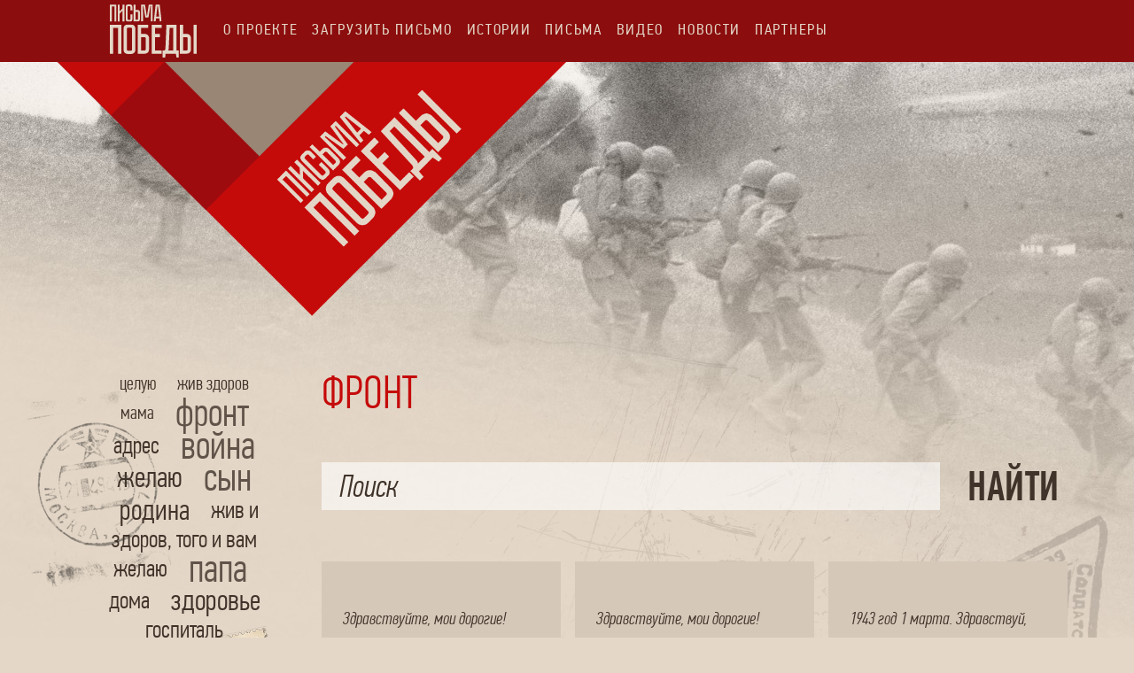

--- FILE ---
content_type: text/html; charset=utf-8
request_url: https://pismapobedy.ru/letters/?order_field=published_desc&page=2&per=24&status_id=3&tag=%D1%84%D1%80%D0%BE%D0%BD%D1%82
body_size: 13683
content:
<!DOCTYPE html>
<html>

<head>
  <title>Письма Победы – Все письма</title>

  <meta name="description" content="Их ждали месяцами, годами, а иногда и десятилетиями. Их писали в окопах, блиндажах и койках медсанбатов на любом клочке бумаги. Эти тексты важны не меньше, чем труды военных историков или официальная хроника. За каждой строчкой - стоит человек. Его военные будни, переживания, быт и семья, страхи и цели, психология и моральные устои. Сейчас ветхая бумага уже рвётся на сгибах, сделанных больше 75 лет назад. Выцветают чернила, стираются буквы. Мы собираем письма военных лет, оцифровываем их и собираем в одну библиотеку. Узнай всю правду о военных буднях «от первого лица»." />
  <meta name="keywords" content="день победы, 9 мая, письма победы, май победа, письма с фронта, великая отечественная война" />
  <meta http-equiv="Content-Type" content="text/html; charset=UTF-8" />
  <meta name="viewport" content="width=device-width, maximum-scale=1">

  <link rel="apple-touch-icon" sizes="180x180" href="/img/favicon/apple-touch-icon.png">
  <link rel="icon" type="image/png" sizes="32x32" href="/img/favicon/favicon-32x32.png">
  <link rel="icon" type="image/png" sizes="16x16" href="/img/favicon/favicon-16x16.png">
  <link rel="manifest" href="/img/favicon/site.webmanifest">
  <link rel="mask-icon" href="/img/favicon/safari-pinned-tab.svg" color="#5bbad5">
  <meta name="msapplication-TileColor" content="#da532c">
  <meta name="theme-color" content="#ffffff">

  <link href="https://fonts.googleapis.com/icon?family=Material+Icons" rel="stylesheet" />
  <link href="/js/lib/materialize-1.0.0/materialize.min.css" rel="stylesheet" />
  <link href="/js/lib/fancybox-3.5.7/jquery.fancybox.min.css" rel="stylesheet" />
  <link href="/js/lib/wow/animate.css" rel="stylesheet" />

  <link href="/css/fonts.css?v=1647969166" rel="stylesheet" />
  <link href="/css/style.css?v=1647969166" rel="stylesheet" />
  <link href="/css/sections.css?v=1647969166" rel="stylesheet" />
  <link href="/css/material.css?v=1647969166" rel="stylesheet" />

  <script src="/js/lib/jquery-3.4.1.min.js"></script>
  <script type="text/javascript" src="/js/lib/jwplayer/7.8.6/jwplayer.js"></script>
  <script>
      $(window).on('load', function() { // makes sure the whole site is loaded
          $('#preloader .status').delay(2000).fadeOut(); // will first fade out the loading animation 
          $('#preloader .bg1').delay(2500).slideUp('slow'); // will fade out the white DIV that covers the website. 
          $('#preloader .bg2').delay(3000).fadeOut('slow');
          //$('body').delay(500).css({'overflow':'visible'});
      })	
  </script>    

  <meta property="og:type" content="website" />
<meta property="og:title" content="Письма Победы – Все письма" />
<meta property="og:description" content="Их ждали месяцами, годами, а иногда и десятилетиями. Их писали в окопах, блиндажах и койках медсанбатов на любом клочке бумаги. Эти тексты важны не меньше, чем труды военных историков или официальная хроника. За каждой строчкой - стоит человек. Его военные будни, переживания, быт и семья, страхи и цели, психология и моральные устои. Сейчас ветхая бумага уже рвётся на сгибах, сделанных больше 75 лет назад. Выцветают чернила, стираются буквы. Мы собираем письма военных лет, оцифровываем их и собираем в одну библиотеку. Узнай всю правду о военных буднях «от первого лица»." />
<meta property="og:image" content="/img/pisma.png"/>
<meta property="og:url" content="https://pismapobedy.ru/letters/"/>
<meta property="og:site_name" content="Письма Победы"/>
<!--
  <link rel="stylesheet" href="/css/nouislider.css" type="text/css">
  <script src="/js/lib/nouislider.min.js"></script>
-->

  <meta name="csrf-param" content="authenticity_token" />
<meta name="csrf-token" content="yUL5CS0LrEGfSFtkjSOWhnsMvrAqEHGSviLQPmDcM+E+bQ3mDTa5BHzhyQPBLjrZekCxvLicNmGnLudCQb4F7g==" />
</head>

<body>


<div id="transition" style="display:none">
    <div class="bg1"></div>
    <div class="bg2"></div>
</div>
            
<header>
    <nav role="navigation" class="b-navigation">
        <div class="container">
            <a data-target="nav-mobile" class="sidenav-trigger"><i class="material-icons">menu</i></a>
            <a id="logo-container" href="/" class="brand-logo">Письма Победы</a>
<!--
            <a id="logo-container" href="/" class="brand-logo">Письма Победы</a>
-->
            <div class="b-menu hide-on-med-and-down">
                <ul>
                    <li><a href="/about" class="scroll">О проекте</a></li>
                    <li><a href="/#form" class="js-open_letter_form">Загрузить письмо</a></li>
                    <li><a href="/#stories" class="scroll">Истории</a></li>
                    <li><a href="/letters">Письма</a></li>
                    <li><a href="/videos">Видео</a></li>
                    <li><a href="/news">Новости</a></li>
                    <li><a href="/partners">Партнеры</a></li>
                </ul>
            </div>
            <div id="nav-mobile" class="sidenav">
                <a class="sidenav-trigger sidenav-close"><i class="material-icons">close</i></a>
                <div class="b-sidenav-menu">
                    <ul>
                        <li><a class="sidenav-close" href="/about">О проекте</a></li>
                        <li><a class="sidenav-close js-open_letter_form">Загрузить письмо</a></li>
                        <li><a class="sidenav-closes scroll" href="/#stories">Истории</a></li>
                        <li><a href="/letters">Письма</a></li>
                        <li><a href="/videos">Видео</a></li>
                        <li><a href="/news">Новости</a></li>
                        <li><a href="/partners">Партнеры</a></li>
                    </ul>
                </div>
                <div class="b-services-menu b-services-menu_sidenav">
                    <ul>
                        <li><a target="_blank" href="https://vk.com/infomoscow24" class="vk-icon">Vkontakte</a></li>
                        <li><a target="_blank" href="https://ok.ru/infomoscow24" class="ok-icon">Odnoklassniki</a></li>
                        <li><a target="_blank" href="https://www.youtube.com/channel/UC8dYJqJnHWXjVYSbM_K8fjQ" class="yt-icon2">Odnoklassniki</a></li>
                    </ul>
                </div>
                <div class="b-sidenav-logos">
                    <a class="b-m24-link" href="//m24.ru" target="_blank"></a>
                    <!--<a class="b-russia-link" href="//russia.tv" target="_blank"></a>-->
                </div>                                        
            </div>
<!--
-->            
            <div class="b-services-menu b-services-menu_header">
                <ul>
                    <li><a target="_blank" href="https://vk.com/infomoscow24" class="vk-icon">Vkontakte</a></li>
                    <li><a target="_blank" href="https://ok.ru/infomoscow24" class="ok-icon">Odnoklassniki</a></li>
                    <li><a target="_blank" href="https://www.youtube.com/channel/UC8dYJqJnHWXjVYSbM_K8fjQ" class="yt-icon">Odnoklassniki</a></li>
                </ul>
            </div>
            
            <div class="b-header-logos">
                <a class="b-m24-link" href="//m24.ru" target="_blank"></a>
                <!--<a class="b-russia-link" href="//russia.tv" target="_blank"></a>-->
            </div>
            <a data-fancybox="search" data-src="#search" class="b-search-button"><i class="material-icons">search</i></a>
        </div>
    </nav>
</header>

<main>

    

<section class="b-letters">

<div class="rellax stamp21" data-rellax-speed="-5"></div>
<div class="rellax stamp22" data-rellax-speed="-3"></div>
<div class="rellax mark21" data-rellax-speed="-4"></div>
<div class="rellax blot21" data-rellax-speed="-4"></div>
<div class="rellax letter21" data-rellax-speed="-5"></div>
<div class="rellax scratches21" data-rellax-speed="-2"></div>
<div class="rellax scratches22" data-rellax-speed="-2"></div>
<div class="rellax text21" data-rellax-speed="-3"></div>
<div class="rellax text22" data-rellax-speed="-2"></div>
<div class="rellax trash21" data-rellax-speed="-3"></div>
<div class="rellax trash22" data-rellax-speed="-3"></div>

    <div class="container">
    
        <div class="b-letters-img"><img src="/img/main2.png" alt="" /></div>
        
        <div class="row b-letters-columns">

            <div class="col l3 s12">
                <div class="b-tags-cloud">
    <div class="b-tags-cloud-list">
        <ul>
            <li class="tag01"><a href="/letters/?tag=целую">целую</a></li>
            <li class="tag01"><a href="/letters/?tag=жив здоров">жив здоров</a></li>
            <li class="tag01"><a href="/letters/?tag=мама">мама</a></li>
            <li class="tag05"><a href="/letters/?tag=фронт">фронт</a></li>
            <li class="tag02"><a href="/letters/?tag=адрес">адрес</a></li>
            <li class="tag05"><a href="/letters/?tag=война">война</a></li>
            <li class="tag03"><a href="/letters/?tag=желаю">желаю</a></li>
            <li class="tag05"><a href="/letters/?tag=сын">сын</a></li>
            <li class="tag03"><a href="/letters/?tag=родина">родина</a></li>
            <li class="tag02"><a href="/letters/?tag=жив и здоров, того и вам желаю">жив и здоров, того и вам желаю</a></li>
            <li class="tag05"><a href="/letters/?tag=папа">папа</a></li>
            <li class="tag02"><a href="/letters/?tag=дома">дома</a></li>
            <li class="tag03"><a href="/letters/?tag=здоровье">здоровье</a></li>
            <li class="tag02"><a href="/letters/?tag=госпиталь">госпиталь</a></li>
            <li class="tag04"><a href="/letters/?tag=армия">армия</a></li>
            <li class="tag02"><a href="/letters/?tag=жду ответ">жду ответ</a></li>
            <li class="tag01"><a href="/letters/?tag=письмо">письмо</a></li>
            <li class="tag02"><a href="/letters/?tag=родные">родные</a></li>
            <li class="tag04"><a href="/letters/?tag=победа">победа</a></li>
            <li class="tag02"><a href="/letters/?tag=открытка">открытка</a></li>
            <li class="tag02"><a href="/letters/?tag=фрицы">фрицы</a></li>
            <li class="tag01"><a href="/letters/?tag=жена  ">жена  </a></li>
            <li class="tag03"><a href="/letters/?tag=Ленинград">Ленинград</a></li>
            <li class="tag02"><a href="/letters/?tag=память">память</a></li>
            <li class="tag01"><a href="/letters/?tag=муж">муж</a></li>
            <li class="tag04"><a href="/letters/?tag=брат">брат</a></li>
            <li class="tag05"><a href="/letters/?tag=награда награждение">награда награждение</a></li>
            <li class="tag02"><a href="/letters/?tag=землянка">землянка</a></li>
            <li class="tag04"><a href="/letters/?tag=чувствую чувствуешь">чувствую чувствуешь</a></li>
            <li class="tag04"><a href="/letters/?tag=привет с фронта">привет с фронта</a></li>
            <li class="tag05"><a href="/letters/?tag=раненые ранен">раненые ранен</a></li>
            <li class="tag05"><a href="/letters/?tag=здоров">здоров</a></li>
            <li class="tag03"><a href="/letters/?tag=живу хорошо">живу хорошо</a></li>
            <li class="tag01"><a href="/letters/?tag=жив">жив</a></li>
            <li class="tag03"><a href="/letters/?tag=привет всем">привет всем</a></li>
            <li class="tag04"><a href="/letters/?tag=жму крепко руку">жму крепко руку</a></li>
            <li class="tag02"><a href="/letters/?tag=целую тебя крепко, крепко">целую тебя крепко, крепко</a></li>
            <li class="tag01"><a href="/letters/?tag=снаряды">снаряды</a></li>
            <li class="tag02"><a href="/letters/?tag=мама ">мама </a></li>
            <li class="tag05"><a href="/letters/?tag=друг">друг</a></li>
        </ul>
    </div>
</div>


            </div>

            <div class="col l9 s12">
            
                    <h2>фронт</h2>
                
                <div class="b-letters-filters">
    <form id="letters_filters_form">

        <div class="row">
            <div class="input-field col s9 l10">
                <input placeholder="Поиск" id="q" type="text" value="" name="q" class="form-control" autocomplete="off" />
                <!--<label for="q">Поиск</label>-->
            </div>
            <div class="col s3 l2">
                <input type="submit" class="btn form-submit" value="Найти">
                <!--<input type="button" class="btn js-reset_filters" value="Очистить">-->
            </div>          
        </div>
        
<!--        
        <div class="row">
            <div class="col s12">
                <div class="b-letters-nouislider">
                    <div id="years"></div>
                </div>
                <input type="hidden" value="" name="date_from" id="date_from" />
                <input type="hidden" value=""   name="date_to"   id="date_to"   />
            </div>

        </div>

        <div class="row">
            <div class="input-field col s12 m6 l3 m">
                <input type="text" value="" name="from" id="from" class="form-control" autocomplete="off">
                <label for="from">От кого</label>
            </div>
            <div class="input-field col s12 m6 l3 m">
                <input type="text" value="" name="from_location_str" id="from_location_str" class="form-control" autocomplete="off">
                <label for="from_location_str">Откуда</label>
            </div>
            <div class="input-field col s12 m6 l3 m">
                <input type="text" value="" name="to" id="to" class="form-control" autocomplete="off">
                <label for="to">Кому</label>
            </div>
            <div class="input-field col s12 m6 l3 m">
                <input type="text" value="" name="to_location_str" id="to_location_str" class="form-control" autocomplete="off">
                <label for="to_location_str">Куда</label>
            </div>
        </div>
        <div class="row b-mobile-submit">
            <div class="col s12">
                <input type="submit" class="btn form-submit" value="Найти">
            </div>          
        </div>     
-->

<!--
        <div class="row">
          <div class="input-field col s3">
              <select name="order_field">
                  <option value="published_desc" selected>По умолчанию</option>
                  <option value="date_asc" >По дате письма</option>
              </select>
              <label>Сортировка</label>
          </div>
        </div>
-->        
        
    </form>
</div>


<!--
<script>
  var yslider = document.getElementById('years');
  noUiSlider.create(yslider, {
    start: [1941, 1945],
    connect: true,
    step: 1,
    orientation: 'horizontal', // 'horizontal' or 'vertical'
    range: {
      'min': 1941,
      'max': 1945
    },
    format: wNumb({
      decimals: 0
    }),
    pips: {
        mode: 'steps',
        density: 20,
        format: wNumb({
            decimals: 0,
        })
    }
  });

  var dateValues = [
    document.getElementById('date_from'),
    document.getElementById('date_to')
  ];

  yslider.noUiSlider.on('update', function (values, handle) {
      dateValues[handle].value = values[handle];
  });

  // -------------------------------------------------------------------------
  $(document).ready(function(){
    $('#letters_filters_form select').formSelect();
    $('#letters_filters_form select').change(function(e){
      $('#letters_filters_form').submit();
    });
  });

  // -------------------------------------------------------------------------
  $('.js-reset_filters').click(function(){
    var form = $('#letters_filters_form')
    form.find('input[type="text"]').val('');
    
    yslider.noUiSlider.set([1941, 1945]);

    form.submit();
    return true;
  });
</script>
-->
                
                <div class="b-letters-list-wrapper">        
                

<!--
                    <div class="b-letters-filters2">
                      <div class="input-field col s3">
                          <select name="order_field" form="letters_filters_form">
                              <option value="published_desc" selected>По умолчанию</option>
                              <option value="date_asc" >По дате письма</option>
                          </select>
                      </div>
                    </div>
-->                    
                    
                    <script>
                        $(document).ready(function(){
                            $('select').formSelect();
                            $('.b-letters-filters2 select').change(function(e){
                                $('#letters_filters_form').submit();
                            });
                        });
                    </script>          

                    <div class="b-letters-lists">

        <div class="rellax mark31" data-rellax-speed="-3"></div>
        <div class="rellax trash31" data-rellax-speed="-5"></div>
        <div class="rellax scratches31" data-rellax-speed="-4"></div>
        <div class="rellax text31" data-rellax-speed="-3"></div>
        <div class="rellax blot31" data-rellax-speed="-3"></div>
     
    <div class="b-letters-list">
      
          <div class="b-letters-list__item  wow fadeIn">
              <p class="b-letters-list__title">Здравствуйте, мои дорогие! Марийка, Ольчек, Любочка и мамаша.
Шлю я вам свой боевой привет с фронта передовых позиций. 28.11...</p>
              <p class="b-letters-list__from">от Алексеева Александра Павловича</p>
          <!--
              <p class="b-letters-list__from">Алексеевой Марии Александровне (жене)</p>
              <p class="b-letters-list__from">ст. Петергоф, ппс 995, 301 стрелковый полк 1 батальон 3 рота 3 взвод 1 отделение</p>
              <p class="b-letters-list__from">г. Златоуст (семья уехала в эвакуацию из Ленинграда)</p>
              <p class="b-letters-list__from">Письма с фронта приходили регулярно, в феврале 1942 года письма приходить перестали, места захоронения мы не знаем.</p>
              <p class="b-letters-list__from">Кирилл</p>
          -->
              <p class="b-letters-list__date">06.12.1941</p>
              <a class="js-open_letter" href="#letter-10dbc3d8508c5bb7" data-letter_id="10dbc3d8508c5bb7"></a>
          </div>
          <div class="b-letters-list__item  wow fadeIn">
              <p class="b-letters-list__title">Здравствуйте, мои дорогие! Марийка, Юрчек (будущий воин Красной Армии), Любочка (тоже будущая Красная дружинница и первый...</p>
              <p class="b-letters-list__from">от Алексеева Александра Павловича</p>
          <!--
              <p class="b-letters-list__from">Алексеевой Марии Александровне (жене)</p>
              <p class="b-letters-list__from">Ленинград</p>
              <p class="b-letters-list__from">г. Златоуст (семья уехала в эвакуацию из Ленинграда)</p>
              <p class="b-letters-list__from">Письма с фронта приходили регулярно, в феврале 1942 года письма приходить перестали, места захоронения мы не знаем.</p>
              <p class="b-letters-list__from">Кирилл</p>
          -->
              <p class="b-letters-list__date">24.02.1942</p>
              <a class="js-open_letter" href="#letter-d41098646c65ccf2" data-letter_id="d41098646c65ccf2"></a>
          </div>
          <div class="b-letters-list__item  wow fadeIn">
              <p class="b-letters-list__title">1943 год 1 марта.
Здравствуй, дрогой братик Костя! Шлю я тебе свой чистосердечный привет и желаю самых наилучших успехов в...</p>
              <p class="b-letters-list__from">от Кузнецова Тимофея Алексеевича</p>
          <!--
              <p class="b-letters-list__from">Брату Кузнецову Константину Алексеевичу</p>
              <p class="b-letters-list__from">с фронта</p>
              <p class="b-letters-list__from">на фронт</p>
              <p class="b-letters-list__from">Последнее письмо брату. Тимофей погиб при танковом сражении под Прохоровкой. </p>
              <p class="b-letters-list__from">Юлия Каттель</p>
          -->
              <p class="b-letters-list__date">01.03.1943</p>
              <a class="js-open_letter" href="#letter-e3913f6382d32770" data-letter_id="e3913f6382d32770"></a>
          </div>
          <div class="b-letters-list__item  wow fadeIn">
              <p class="b-letters-list__title">С приветом, на далекую от меня Родину в село К-Черкасы. Письмо от вашего мужа и отца. Здравствуйте, мои дорогие Таня и дочка...</p>
              <p class="b-letters-list__from">от Булычева Ивана </p>
          <!--
              <p class="b-letters-list__from">Булычевой Татьяне Осиповне</p>
              <p class="b-letters-list__from">ппс 801 1344 ОСБ 3-я рота</p>
              <p class="b-letters-list__from">Куйбышевская область, Куйбышевская ж.д.станция Толкай, с. Кинель-Черкасы, ул.Черкассская, дом 9</p>
              <p class="b-letters-list__from"></p>
              <p class="b-letters-list__from">Виктория</p>
          -->
              <p class="b-letters-list__date">20.04.1942</p>
              <a class="js-open_letter" href="#letter-fd2d62cbe00e9669" data-letter_id="fd2d62cbe00e9669"></a>
          </div>
          <div class="b-letters-list__item  wow fadeIn">
              <p class="b-letters-list__title">г. Борисоглебск 2/VI 42 г. 
Здравствуйте, дорогие родители! Пишу вам со своего места работы в г. Борисоглебске. Я уже вам...</p>
              <p class="b-letters-list__from">от Чеботнягина Сергея Степановича</p>
          <!--
              <p class="b-letters-list__from">Родителям</p>
              <p class="b-letters-list__from">г. Борисоглебск</p>
              <p class="b-letters-list__from">г. Иркутск</p>
              <p class="b-letters-list__from"></p>
              <p class="b-letters-list__from">Валентина</p>
          -->
              <p class="b-letters-list__date">02.06.1942</p>
              <a class="js-open_letter" href="#letter-015aa58442164b82" data-letter_id="015aa58442164b82"></a>
          </div>
          <div class="b-letters-list__item  wow fadeIn">
              <p class="b-letters-list__title">10 февраля 1943 года.
Здравствуйте, дорогие родители! 
Спешу вам сообщить, что я жив и здоров. Вы уже слышали по газетам,...</p>
              <p class="b-letters-list__from">от Чеботнягина Сергея Степановича</p>
          <!--
              <p class="b-letters-list__from">Родителям</p>
              <p class="b-letters-list__from">г. Сталинград</p>
              <p class="b-letters-list__from">г. Иркутск</p>
              <p class="b-letters-list__from"></p>
              <p class="b-letters-list__from">Валентина</p>
          -->
              <p class="b-letters-list__date">10.02.1943</p>
              <a class="js-open_letter" href="#letter-a1d757bd2ed9ebf7" data-letter_id="a1d757bd2ed9ebf7"></a>
          </div>
          <div class="b-letters-list__item  wow fadeIn">
              <p class="b-letters-list__title">9 мая 1943 года.
Здравствуйте, дорогие родители! На днях получил от вас несколько писем, а одно письмо на имя командира той...</p>
              <p class="b-letters-list__from">от Чеботнягина Сергея Степановича</p>
          <!--
              <p class="b-letters-list__from">Родителям</p>
              <p class="b-letters-list__from">Донской фронт</p>
              <p class="b-letters-list__from">г. Иркутск</p>
              <p class="b-letters-list__from"></p>
              <p class="b-letters-list__from">Валентина</p>
          -->
              <p class="b-letters-list__date">09.05.1943</p>
              <a class="js-open_letter" href="#letter-a58b6233e6706f5a" data-letter_id="a58b6233e6706f5a"></a>
          </div>
          <div class="b-letters-list__item  wow fadeIn">
              <p class="b-letters-list__title"> Всем привет! Всех целую и обнимаю, желаю успехов на всех фронтах. У меня пока все по-старому, но имеется одно неприятное...</p>
              <p class="b-letters-list__from">от Жеребцова Даниила Никифоровича</p>
          <!--
              <p class="b-letters-list__from">Жеребцовой Песе Самуиловне</p>
              <p class="b-letters-list__from">Сербия, госпиталь</p>
              <p class="b-letters-list__from">Московская область, Щёлковский район, город Лосино-Петровский, улица Малая площадь, дом 12</p>
              <p class="b-letters-list__from">Это письма моего деда своей жене, моей бабушке Полине.Так мы все её называли, т. к. она родом из Бобруйска. Там они и познакомились: молодой танкист и дочь пекаря. Когда деда призвали на фронт, у них уже были близнецы Лёва и Вова, мой отец - Жеребцов Владимир Данилович. </p>
              <p class="b-letters-list__from">Жеребцов Данила Владимирович</p>
          -->
              <p class="b-letters-list__date">13.01.1945</p>
              <a class="js-open_letter" href="#letter-95b7bf235b061209" data-letter_id="95b7bf235b061209"></a>
          </div>
          <div class="b-letters-list__item  wow fadeIn">
              <p class="b-letters-list__title">21.12.43
Здравствуй, дорогая мама!
Жив и пока здоров. Школу не закончил, по от меня не зависящим причинам. Сейчас еду на...</p>
              <p class="b-letters-list__from">от Сына </p>
          <!--
              <p class="b-letters-list__from">Матери Максимушкиной Анне А.</p>
              <p class="b-letters-list__from">П/п 47145</p>
              <p class="b-letters-list__from">Ростовская обл., Мечетинский р-он, сл. Гуляй-Борисовка</p>
              <p class="b-letters-list__from"></p>
              <p class="b-letters-list__from">Лях Олеся Сергеевна</p>
          -->
              <p class="b-letters-list__date">21.12.1943</p>
              <a class="js-open_letter" href="#letter-093e8c28be171f18" data-letter_id="093e8c28be171f18"></a>
          </div>
          <div class="b-letters-list__item  wow fadeIn">
              <p class="b-letters-list__title">Привет с фронта!
Добрый день! Здравствуйте, многоуважаемый мой брат Михаил Александрович, с приветом и наилучшими...</p>
              <p class="b-letters-list__from">от Дубинина Павла Александровича</p>
          <!--
              <p class="b-letters-list__from">Дубинину Михаилу Александровичу</p>
              <p class="b-letters-list__from">Полевая почта 70555 Е</p>
              <p class="b-letters-list__from">Полевая почта 21192</p>
              <p class="b-letters-list__from"></p>
              <p class="b-letters-list__from">Алендеев Ярослав</p>
          -->
              <p class="b-letters-list__date">31.12.1944</p>
              <a class="js-open_letter" href="#letter-dc4281d39e7aed5e" data-letter_id="dc4281d39e7aed5e"></a>
          </div>
          <div class="b-letters-list__item  wow fadeIn">
              <p class="b-letters-list__title">31.8.43 г.
Милая Бетти! Что-то давно не получал от тебя писем. Вчера был именинник, но и именины прошли также без письма,...</p>
              <p class="b-letters-list__from">от Блинова Александра Яковлевича</p>
          <!--
              <p class="b-letters-list__from">Блиновой Берте Юзефовне</p>
              <p class="b-letters-list__from">П/п 57907</p>
              <p class="b-letters-list__from">г. Москва, ул. Бакунина, д. 31, кв. 1</p>
              <p class="b-letters-list__from"></p>
              <p class="b-letters-list__from">Ирина</p>
          -->
              <p class="b-letters-list__date">31.08.1943</p>
              <a class="js-open_letter" href="#letter-9c70de3f36b5c6c4" data-letter_id="9c70de3f36b5c6c4"></a>
          </div>
          <div class="b-letters-list__item  wow fadeIn">
              <p class="b-letters-list__title">29 августа 1941 год.
Здравствуйте, дорогие родители! Папа, мама, брат Ваня, сестры Надя, Валя и Зина! Письмо я ваше получил,...</p>
              <p class="b-letters-list__from">от мл. командира танкиста Пономарёва Алексея Сергеевича</p>
          <!--
              <p class="b-letters-list__from">Пономарёвой Фёкле Евдокимовне</p>
              <p class="b-letters-list__from">Действующая Красная Армия, Полевая почта № 238, 15 танковый полк</p>
              <p class="b-letters-list__from">г. Орёл, ул. Пушкинская, д. 202</p>
              <p class="b-letters-list__from">Пономарёв Алексей Сергеевич 1915 года рождения,призван 09.10.1938 Орловским ГВК,ПОСЛЕДНЕЕ МЕСТО СЛУЖБЫ 51 ОТБ.Официально считать без вести пропавшим с 12.1943</p>
              <p class="b-letters-list__from">Евгений</p>
          -->
              <p class="b-letters-list__date">29.08.1941</p>
              <a class="js-open_letter" href="#letter-d02b7e87c1152516" data-letter_id="d02b7e87c1152516"></a>
          </div>
          <div class="b-letters-list__item  wow fadeIn">
              <p class="b-letters-list__title">2/II 42 г.
Здравствуй, родная моя мама!
Не ругай меня за то, что так долго не писал. С сентября м-ца п/г я в Армии, а...</p>
              <p class="b-letters-list__from">от Когут Григория Борисовича</p>
          <!--
              <p class="b-letters-list__from">Матери Рауэль Марии Моисеевне</p>
              <p class="b-letters-list__from">г. Севастополь</p>
              <p class="b-letters-list__from">г. Ставрополь</p>
              <p class="b-letters-list__from">Погиб. Где похоронен неизвестно</p>
              <p class="b-letters-list__from">Мария</p>
          -->
              <p class="b-letters-list__date">02.02.1942</p>
              <a class="js-open_letter" href="#letter-9ee0e5c572e40bc4" data-letter_id="9ee0e5c572e40bc4"></a>
          </div>
          <div class="b-letters-list__item  wow fadeIn">
              <p class="b-letters-list__title">Здравствуйте, милая и дорогая моя супруга Поля и детям Зине и милой дочке Валечке. Спешу я послать свой горячий пламенный...</p>
              <p class="b-letters-list__from">от Косогорова Александра Васильевича</p>
          <!--
              <p class="b-letters-list__from">супруге Косогоровой Полине и дочерям Зине и милой Валечке</p>
              <p class="b-letters-list__from">С фронта</p>
              <p class="b-letters-list__from">Северная железная дорога, станция Ашукинская, ул. Громова, д. 2</p>
              <p class="b-letters-list__from">1941-1943 г.г.</p>
              <p class="b-letters-list__from">Татьяна</p>
          -->
              <p class="b-letters-list__date"></p>
              <a class="js-open_letter" href="#letter-0adb8213116cc3f4" data-letter_id="0adb8213116cc3f4"></a>
          </div>
          <div class="b-letters-list__item  wow fadeIn">
              <p class="b-letters-list__title">Дорогая жена Маня, … последнее время счастье написать тебе очень много писем, но не знаю сколько ты получаешь, но письма...</p>
              <p class="b-letters-list__from">от Комарова Георгия Михайловича</p>
          <!--
              <p class="b-letters-list__from">Комаровой Марии Афанасьевне</p>
              <p class="b-letters-list__from">1682 пп часть 35</p>
              <p class="b-letters-list__from"></p>
              <p class="b-letters-list__from"></p>
              <p class="b-letters-list__from">Сандицкая Алена Владимировна</p>
          -->
              <p class="b-letters-list__date">14.11.1942</p>
              <a class="js-open_letter" href="#letter-6d6220f31d7a6f51" data-letter_id="6d6220f31d7a6f51"></a>
          </div>
          <div class="b-letters-list__item  wow fadeIn">
              <p class="b-letters-list__title"> Дорогая Марусенька! Как я обрадовался твоим фотокарточкам. Очень и очень благодарен тебе за них. Как много замечательных,...</p>
              <p class="b-letters-list__from">от солдата </p>
          <!--
              <p class="b-letters-list__from">Марусеньке</p>
              <p class="b-letters-list__from">С фронта</p>
              <p class="b-letters-list__from"></p>
              <p class="b-letters-list__from"></p>
              <p class="b-letters-list__from">Светлана</p>
          -->
              <p class="b-letters-list__date">03.07.1942</p>
              <a class="js-open_letter" href="#letter-cd8cbb11f3f7d8b7" data-letter_id="cd8cbb11f3f7d8b7"></a>
          </div>
          <div class="b-letters-list__item  wow fadeIn">
              <p class="b-letters-list__title">И умчат меня … птицей
…, где стелется туман,
Я услышу шорохи границы
И увижу озеро Хасан.
Эту песня я пел с бригадой...</p>
              <p class="b-letters-list__from">от Хороших Александра Алексеевича</p>
          <!--
              <p class="b-letters-list__from">Хороших Раисе Васильевне</p>
              <p class="b-letters-list__from">40 полевая почтовая станция,  80 зап. полк, пульбат 4 рота</p>
              <p class="b-letters-list__from">Иркутская область, Балаганск</p>
              <p class="b-letters-list__from"></p>
              <p class="b-letters-list__from">Гунчин Роман Александрович</p>
          -->
              <p class="b-letters-list__date">30.07.1942</p>
              <a class="js-open_letter" href="#letter-6d776ff1f8d0634d" data-letter_id="6d776ff1f8d0634d"></a>
          </div>
          <div class="b-letters-list__item  wow fadeIn">
              <p class="b-letters-list__title">Добрый день, милая Дусек! Целую крепко бессчетно раз вас всех и особенно своих милых деток Инночку и Славика. Дорогая Дусек,...</p>
              <p class="b-letters-list__from">от Салова Василия Михайловича</p>
          <!--
              <p class="b-letters-list__from">Куркиной Евдокии Васильевне</p>
              <p class="b-letters-list__from">Кострома</p>
              <p class="b-letters-list__from"></p>
              <p class="b-letters-list__from"></p>
              <p class="b-letters-list__from">Вероника</p>
          -->
              <p class="b-letters-list__date">23.05.1942</p>
              <a class="js-open_letter" href="#letter-78cf2ea834562cd4" data-letter_id="78cf2ea834562cd4"></a>
          </div>
          <div class="b-letters-list__item  wow fadeIn">
              <p class="b-letters-list__title">В пути следования. 
Добрый день, милая Дусек! Целую крепко бессчетно раз тебя и милых деток Инночку и хулигана Славика....</p>
              <p class="b-letters-list__from">от Салова Василия Михайловича</p>
          <!--
              <p class="b-letters-list__from">Куркиной Евдокии Васильевне</p>
              <p class="b-letters-list__from"></p>
              <p class="b-letters-list__from"></p>
              <p class="b-letters-list__from"></p>
              <p class="b-letters-list__from">Вероника</p>
          -->
              <p class="b-letters-list__date">10.05.1942</p>
              <a class="js-open_letter" href="#letter-b34250803b26ba4a" data-letter_id="b34250803b26ba4a"></a>
          </div>
          <div class="b-letters-list__item  wow fadeIn">
              <p class="b-letters-list__title">Здравствуйте, дорогие мои! Спешу сообщить вам, что я жив и здоров. В силу некоторых обстоятельств, не имел возможности...</p>
              <p class="b-letters-list__from">от Кобякова Ивана Владимировича</p>
          <!--
              <p class="b-letters-list__from">родным</p>
              <p class="b-letters-list__from">ДКА, ППС 143, 1136 СП, штаб полка</p>
              <p class="b-letters-list__from"></p>
              <p class="b-letters-list__from"></p>
              <p class="b-letters-list__from">Елена</p>
          -->
              <p class="b-letters-list__date">27.03.1942</p>
              <a class="js-open_letter" href="#letter-e1b1ce134bdb1ff5" data-letter_id="e1b1ce134bdb1ff5"></a>
          </div>
          <div class="b-letters-list__item  wow fadeIn">
              <p class="b-letters-list__title">29.9.43 г.
Милые девочки! Вот уже, наверное, с м-ц, как не получаю от вас писем. Сам я писал вам недавно (дня три назад)....</p>
              <p class="b-letters-list__from">от Блинова Александра Яковлевича</p>
          <!--
              <p class="b-letters-list__from">Блиновой Берте Юзефовне</p>
              <p class="b-letters-list__from"></p>
              <p class="b-letters-list__from">г. Москва, ул. Бакунина, д. 31, кв. 1</p>
              <p class="b-letters-list__from"></p>
              <p class="b-letters-list__from">Ирина</p>
          -->
              <p class="b-letters-list__date">29.09.1943</p>
              <a class="js-open_letter" href="#letter-62628289dda5f65e" data-letter_id="62628289dda5f65e"></a>
          </div>
          <div class="b-letters-list__item  wow fadeIn">
              <p class="b-letters-list__title">Здравствуй, дорогая! Вчера получил вторую серию твоих писем. Среди них есть и самые поздние, написанные тобой уже с нового...</p>
              <p class="b-letters-list__from">от Кобякова Ивана Владимировича</p>
          <!--
              <p class="b-letters-list__from"></p>
              <p class="b-letters-list__from"></p>
              <p class="b-letters-list__from"></p>
              <p class="b-letters-list__from"></p>
              <p class="b-letters-list__from">Елена</p>
          -->
              <p class="b-letters-list__date">03.04.1942</p>
              <a class="js-open_letter" href="#letter-c466487e17e02713" data-letter_id="c466487e17e02713"></a>
          </div>
          <div class="b-letters-list__item  wow fadeIn">
              <p class="b-letters-list__title">3/VII 43 г.
Привет с фронта! Здравствуйте, мама и папа! Я пока жив и здоров и невредим. Жизнь проходит пока тихо,...</p>
              <p class="b-letters-list__from">от Кузнецова Николая Ильича</p>
          <!--
              <p class="b-letters-list__from">Отцу Кузнецову Илье Михайловичу</p>
              <p class="b-letters-list__from">Полевая почта 11764 У</p>
              <p class="b-letters-list__from">Ростовская обл., Базковский р-н, Калининский с/с, хутор Рубежный</p>
              <p class="b-letters-list__from"></p>
              <p class="b-letters-list__from">Кристина</p>
          -->
              <p class="b-letters-list__date">03.07.1943</p>
              <a class="js-open_letter" href="#letter-c895d9df7677bb77" data-letter_id="c895d9df7677bb77"></a>
          </div>
          <div class="b-letters-list__item  wow fadeIn">
              <p class="b-letters-list__title">Здравствуйте, мама и папа! 
Мама и папа, я в настоящее время нахожусь на фронте, гоню немцев во всю. Мама и папа, я прошел...</p>
              <p class="b-letters-list__from">от Кузнецова Николая Ильича</p>
          <!--
              <p class="b-letters-list__from">Кузнецову Илье Михайловичу</p>
              <p class="b-letters-list__from">Полевая почта 11764 У</p>
              <p class="b-letters-list__from">Ростовская обл., Базковский р-н, Калининский с/с, хутор Рубежный</p>
              <p class="b-letters-list__from">Письма дедушки с фронта</p>
              <p class="b-letters-list__from">Кристина</p>
          -->
              <p class="b-letters-list__date"></p>
              <a class="js-open_letter" href="#letter-c2b5ecd818c778be" data-letter_id="c2b5ecd818c778be"></a>
          </div>
    </div>
</div>

  <div id="js-loadmore_container">
    <p class="hide b-button b-button_letters"><a class="js-load_more_letters" only_path="true" format="" rel="next" href="/letters/?order_field=published_desc&amp;page=3&amp;per=24&amp;status_id=3&amp;tag=%D1%84%D1%80%D0%BE%D0%BD%D1%82">Ещё</a></p>

    <div class="progress hide">
      <div class="indeterminate"></div>
    </div>

    <script>
      $('.js-load_more_letters').on('click', function(e) {
          e.preventDefault();
          var button = $(this);
          $('.progress:last').removeClass('hide');
          $.ajax(button.attr('href')).done(function(html) {
              $("#js-loadmore_container").replaceWith( html );
          }).always(function(){
              $('.progress:last').addClass('hide');
          });
      })
      
      $(document).on('scroll', function() {
          if ( ( $(window).scrollTop() + $(window).height() ) >= ( $(".b-letters-list:last .b-letters-list__item:last").offset().top + 300 ) ) {
              $('.js-load_more_letters').trigger('click');
              $(document).off('scroll');
          }
      });
    </script>
  </div>

                    
                </div>
            </div>
        </div>
    </div>
</section>

    
</main>

<footer>
    <div class="container">
        <div class="b-copyright">
            <p><a href="/#feedback" class="js-open_feedback_form" style="text-transform:uppercase">Обратная связь</a></p>
            <p>Все права на материалы, находящиеся на сайте <a href="https://pismapobedy.ru">pismapobedy.ru</a>, охраняются в соответствии с законодательством РФ, в том числе об авторском праве и смежных правах. При любом использовании материалов сайта ссылка на pismapobedy.ru обязательна. Владелец сайта не несет ответственности за информацию и мнения, высказанные в комментариях читателей и новостных материалах, составленных на основе сообщений читателей.</p>
            <p>© ВСЕ ПРАВА ЗАЩИЩЕНЫ. АО «Москва Медиа». 2019 – 2020</p>
            <p>127137, РФ, г. Москва, ул. Правды, д. 24, стр. 2. Тел.: +7 (495) 728-73-81</p>
        </div>
    </div>
</footer>

<!-- videos -->
<div id="video" class="b-video-window">

    <h2><span>Видео</span></h2>
    <div class="b-video-window-player"></div>
    
</div>

<!-- letter -->
<div id="letter" class="b-letter-window">    
</div>

<!-- search -->
<div id="search" class="b-search-window">

    <div class="b-search-window-body">
        <form action="/letters">
            <div class="input-field">
                <input autocomplete="off" type="text" value="" name="q" class="form-control" placeholder="Поиск" required />
            </div>
            <!--<input type="submit" class="btn btn-primary" value="Найти">-->
        </form>
    </div>

</div>

<div id="feedback" class="b-feedback-window">

    <div class="js-feedback_container b-feedback-window-body"></div>

</div>

<!-- form -->
<div id="form" class="b-form-window">

    <div class="js-form_container b-form-window-body"></div>

</div>
<script src="/js/lib/materialize-1.0.0/materialize.min.js"></script>
<script src="/js/lib/fancybox-3.5.7/jquery.fancybox.js"></script>
<script src="/js/lib/slick-1.8.1/slick.min.js"></script>
<script src="/js/init.js"></script>

<script src="/js/lib/rails.js"></script>
<script src="/js/lib/mustache.js"></script>
<script src="/js/lib/html5_uploader/FileAPI.config.js"></script>
<script src="/js/lib/html5_uploader/FileAPI.min.js"></script>
<script src="/js/lib/bvalidator/jquery.bvalidator.min.js"></script>
<script src="/js/lib/bvalidator/bvalidator.lang.ru.js"></script>
<script src="/js/lib/bvalidator/bvalidator.presenter.js"></script>
<script src="/js/lib/bvalidator/bvalidator.theme.js"></script>
<script src="/js/lib/bvalidator/bvalidator.options.js"></script>
<script src="/js/lib/jquery.maskedinput.min.js"></script>

<script src="/js/lib/wow/wow.min.js"></script>
<script src="/js/lib/pdfjs/pdf.js"></script>

<script>
    new WOW().init();
</script>

<script src="/js/lib/rellax.min.js"></script>
<script>
    var rellax = new Rellax('.rellax'); 
</script>

<script>
    $(".js-open_letter_form").on('click', function(e) {
        e.preventDefault();
        $.ajax('/letters/create').done(function(html) {
            $(".js-form_container").html(html);
            
            $.fancybox.open({
                src: '#form',
                hash: 'form',
                touch: false,
                afterClose: function() { $(".js-form_container").html(''); }
            });
        });
    });

    $(function(){
        if ( window.location.hash == '#form' ) {
            $(".js-open_letter_form").first().trigger('click');
        }
    });

    $(".js-open_feedback_form").on('click', function(e) {
        e.preventDefault();
        $.ajax('/feedbacks/form_xhr').done(function(html) {
            $(".js-feedback_container").html(html);
            
            $.fancybox.open({
                src: '#feedback',
                hash: 'feedback',
                touch: false,
                afterClose: function() { $(".js-feedback_container").html(''); }
            });
        });
    });

    $(function(){
        if ( window.location.hash == '#feedback' ) {
            $(".js-open_feedback_form").first().trigger('click');
        }
    });
    
    function open_letter(letter_id) {
        if (! letter_id) {return false};
        $.ajax('/letters/' + letter_id).done(function(html) {
            $("#letter").html(html);
            
            var hash = "letter-" + letter_id

            $.fancybox.open({
                src: '#letter',
                empty_query_on_hash_replacement: true,
                hash:  hash,
                touch: false,
                afterClose: function() {
                    $("#letter").html('');
                }
            });
        });
    }

    $('body').on('click', '.js-open_letter', function(e) {
        e.preventDefault();
        var letter_id = $(this).data('letter_id');

        open_letter( letter_id );
    });

    $(function(){
        var match = window.location.hash.match(/letter-(\w+)/);
        if ( match ) {
            var letter_id = match[1];
            open_letter(letter_id);
        }
    });
</script>

<!-- Global site tag (gtag.js) - Google Analytics -->
<script async src="https://www.googletagmanager.com/gtag/js?id=UA-153526442-1"></script>
<script>
  window.dataLayer = window.dataLayer || [];
  function gtag(){dataLayer.push(arguments);}
  gtag('js', new Date());

  gtag('config', 'UA-153526442-1');
</script>

<!-- Yandex.Metrika counter -->
<script type="text/javascript" >
   (function(m,e,t,r,i,k,a){m[i]=m[i]||function(){(m[i].a=m[i].a||[]).push(arguments)};
   m[i].l=1*new Date();k=e.createElement(t),a=e.getElementsByTagName(t)[0],k.async=1,k.src=r,a.parentNode.insertBefore(k,a)})
   (window, document, "script", "https://mc.yandex.ru/metrika/tag.js", "ym");

   ym(56436448, "init", {
        clickmap:true,
        trackLinks:true,
        accurateTrackBounce:true,
        webvisor:true
   });
</script>
<noscript><div><img src="https://mc.yandex.ru/watch/56436448" style="position:absolute; left:-9999px;" alt="" /></div></noscript>
<!-- /Yandex.Metrika counter -->

</body>
</html>


--- FILE ---
content_type: text/css
request_url: https://pismapobedy.ru/css/fonts.css?v=1647969166
body_size: 399
content:
@charset "UTF-8";

@font-face {
    font-family: 'PFDinTextCompPro';
    font-display: fallback;
    src: url('../fonts/PFDinTextCompPro-Regular.eot');
    src: url('../fonts/PFDinTextCompPro-Regular.woff') format('woff'),
         url('../fonts/PFDinTextCompPro-Regular.ttf') format('truetype'),
         url('../fonts/PFDinTextCompPro-Regular.svg') format('svg');
    font-weight: normal;
    font-style: normal;
}

@font-face {
    font-family: 'PFDinTextCompPro';
    font-display: fallback;
    src: url('../fonts/PFDinTextCompPro-Italic.eot');
    src: url('../fonts/PFDinTextCompPro-Italic.woff') format('woff'),
         url('../fonts/PFDinTextCompPro-Italic.ttf') format('truetype'),
         url('../fonts/PFDinTextCompPro-Italic.svg') format('svg');
    font-weight: normal;
    font-style: italic;
}

@font-face {
    font-family: 'PFDinTextCompPro';
    font-display: fallback;
    src: url('../fonts/PFDinTextCompPro-Bold.eot');
    src: url('../fonts/PFDinTextCompPro-Bold.woff') format('woff'),
         url('../fonts/PFDinTextCompPro-Bold.ttf') format('truetype'),
         url('../fonts/PFDinTextCompPro-Bold.svg') format('svg');
    font-weight: bold;
    font-style: normal;
}

@font-face {
    font-family: 'PFDinTextCompPro';
    font-display: fallback;
    src: url('../fonts/PFDinTextCompPro-BoldItalic.eot');
    src: url('../fonts/PFDinTextCompPro-BoldItalic.woff') format('woff'),
         url('../fonts/PFDinTextCompPro-BoldItalic.ttf') format('truetype'),
         url('../fonts/PFDinTextCompPro-BoldItalic.svg') format('svg');
    font-weight: bold;
    font-style: italic;
}

@font-face {
    font-family: 'PFDinTextCompPro';
    font-display: fallback;
    src: url('../fonts/PFDinTextCompPro-Medium.eot');
    src: url('../fonts/PFDinTextCompPro-Medium.woff') format('woff'),
         url('../fonts/PFDinTextCompPro-Medium.ttf') format('truetype'),
         url('../fonts/PFDinTextCompPro-Medium.svg') format('svg');
    font-weight: 500;
    font-style: normal;
}

@font-face {
    font-family: 'PFDinTextCompPro';
    font-display: fallback;
    src: url('../fonts/PFDinTextCompPro-MediumItalic.eot');
    src: url('../fonts/PFDinTextCompPro-MediumItalic.woff') format('woff'),
         url('../fonts/PFDinTextCompPro-MediumItalic.ttf') format('truetype'),
         url('../fonts/PFDinTextCompPro-MediumItalic.svg') format('svg');
    font-weight: 500;
    font-style: italic;
}

@font-face {
    font-family: 'PFDinTextCompPro';
    font-display: fallback;
    src: url('../fonts/PFDinTextCompPro-Light.eot');
    src: url('../fonts/PFDinTextCompPro-Light.woff') format('woff'),
         url('../fonts/PFDinTextCompPro-Light.ttf') format('truetype'),
         url('../fonts/PFDinTextCompPro-Light.svg') format('svg');
    font-weight: 300;
    font-style: normal;
}

@font-face {
    font-family: 'PFDinTextCompPro';
    font-display: fallback;
    src: url('../fonts/PFDinTextCompPro-LightItalic.eot');
    src: url('../fonts/PFDinTextCompPro-LightItalic.woff') format('woff'),
         url('../fonts/PFDinTextCompPro-LightItalic.ttf') format('truetype'),
         url('../fonts/PFDinTextCompPro-LightItalic.svg') format('svg');
    font-weight: 300;
    font-style: italic;
}

@font-face {
    font-family: 'PFDinTextCondPro';
    font-display: fallback;
    src: url('../fonts/PFDinTextCondPro-Regular.eot');
    src: url('../fonts/PFDinTextCondPro-Regular.woff') format('woff'),
         url('../fonts/PFDinTextCondPro-Regular.ttf') format('truetype'),
         url('../fonts/PFDinTextCondPro-Regular.svg') format('svg');
    font-weight: normal;
    font-style: normal;
}

@font-face {
    font-family: 'PFDinTextCondPro';
    font-display: fallback;
    src: url('../fonts/PFDinTextCondPro-Italic.eot');
    src: url('../fonts/PFDinTextCondPro-Italic.woff') format('woff'),
         url('../fonts/PFDinTextCondPro-Italic.ttf') format('truetype'),
         url('../fonts/PFDinTextCondPro-Italic.svg') format('svg');
    font-weight: normal;
    font-style: italic;
}

@font-face {
    font-family: 'PFDinTextCondPro';
    font-display: fallback;
    src: url('../fonts/PFDinTextCondPro-Bold.eot');
    src: url('../fonts/PFDinTextCondPro-Bold.woff') format('woff'),
         url('../fonts/PFDinTextCondPro-Bold.ttf') format('truetype'),
         url('../fonts/PFDinTextCondPro-Bold.svg') format('svg');
    font-weight: bold;
    font-style: normal;
}

@font-face {
    font-family: 'PFDinTextCondPro';
    font-display: fallback;
    src: url('../fonts/PFDinTextCondPro-BoldItalic.eot');
    src: url('../fonts/PFDinTextCondPro-BoldItalic.woff') format('woff'),
         url('../fonts/PFDinTextCondPro-BoldItalic.ttf') format('truetype'),
         url('../fonts/PFDinTextCondPro-BoldItalic.svg') format('svg');
    font-weight: bold;
    font-style: italic;
}

@font-face {
    font-family: 'PFDinTextCondPro';
    font-display: fallback;
    src: url('../fonts/PFDinTextCondPro-Medium.eot');
    src: url('../fonts/PFDinTextCondPro-Medium.woff') format('woff'),
         url('../fonts/PFDinTextCondPro-Medium.ttf') format('truetype'),
         url('../fonts/PFDinTextCondPro-Medium.svg') format('svg');
    font-weight: 500;
    font-style: normal;
}

@font-face {
    font-family: 'PFDinTextCondPro';
    font-display: fallback;
    src: url('../fonts/PFDinTextCondPro-MediumItalic.eot');
    src: url('../fonts/PFDinTextCondPro-MediumItalic.woff') format('woff'),
         url('../fonts/PFDinTextCondPro-MediumItalic.ttf') format('truetype'),
         url('../fonts/PFDinTextCondPro-MediumItalic.svg') format('svg');
    font-weight: 500;
    font-style: italic;
}

--- FILE ---
content_type: text/css
request_url: https://pismapobedy.ru/css/style.css?v=1647969166
body_size: 2359
content:
* {padding:0;margin:0}
.g-clearfix:after {clear:both;content:".";display:block;height:0;visibility:hidden}

a {color:#c00303;text-decoration:none}
a:hover {color:#f30505;text-decoration:none;cursor:pointer;-webkit-transition:.3s;transition:.3s}
a:visited {}
a:focus {outline:none}
button:focus {outline:none}
a img {border:0}

ul {list-style-type:none}

html {}
body {font-family:PFDinTextCompPro;font-size:16px;background:#e4d7c8;color:#8c7b69;min-width:320px;-webkit-text-size-adjust:none}


/* ---------------------------------------- layouts */

header {position:absolute;top:0;z-index:999;width:100%}
header.fixed {position:fixed}
header.thetop {position:fixed}

main {}
section {height:100vh;min-height:940px;max-heigh:1200px;padding-bottom:24px}
section.b-section {height:auto;padding-top:86px}

.container {width:100%;max-width:1600px;margin:0 auto;position:relative}

footer {position:relative;background:#2c241f}

@media (max-width: 1800px) {

    .container {width:90%}

}

@media (max-width: 1600px) {}
@media (max-width: 1200px) {}
@media (max-width: 992px) {}

@media (max-width: 600px) {

    section {height:auto;min-height:100vh}

}

/* ---------------------------------------- header */

header nav {height:70px;line-height:normal;background:#8b0d0d;box-shadow:none}
header.fixed nav {background:#8b0d0d;box-shadow:0 10px 20px 0 rgba(0,0,0,.4);-webkit-transition:.5s;transition:.5s;}
header.thetop nav {background:#8b0d0d;box-shadow:0 10px 20px 0 rgba(0,0,0,.4);-webkit-transition:.5s;transition:.5s;}

nav .brand-logo {width:98px;height:60px;margin:5px 0 0 60px;display:block;background:url(/img/logo.svg) 0 0 no-repeat;background-size:cover;text-indent:-10000px}

nav a.sidenav-trigger {margin:0;width:32px;height:32px;position:absolute;top:17px;left:0}
nav a.sidenav-trigger.sidenav-close {left:auto;right:32px;}
nav a.sidenav-trigger.sidenav-close i.material-icons {color:#9d8974}
nav a.sidenav-trigger i.material-icons {font-size:32px;width:32px;height:32px;line-height:32px;color:#e4d7c8}

.b-menu {height:70px;font-size:0;text-align:left;padding:0 0 0 220px}
.b-menu li {height:70px;margin:0 20px;float:none;display:inline-block;transition:color.3s}
.b-menu li a {display:inline;padding:0;font-family:PFDinTextCondPro;font-size:18px;line-height:66px;text-transform:uppercase;letter-spacing:0.1em;color:#e4d7c8}
.b-menu li a:hover {color:#fff;background:none;text-decoration:underline}
.b-menu .js-open_letter_form {}

.b-header-logos {height:48px;line-height:48px;position:absolute;top:8px;right:0}
.b-header-logos a {margin:0 0 0 10px;vertical-align:middle}

.b-sidenav-logos {padding:0 0 0 32px;margin:0 0 32px 0}
.b-sidenav-logos a {display:block;margin:0 0 16px 0}

.b-russia-link {width:114px;height:48px;display:inline-block;background:url(/img/logo-russia.svg) 0 0 no-repeat;background-size:contain}
.b-m24-link {width:114px;height:16px;display:inline-block;background:url(/img/logo-m24.svg) 0 0 no-repeat;background-size:contain}

.b-search-button {width:32px;height:32px;display:none;position:absolute;right:168px;top:17px}
.b-search-button i.material-icons {font-size:32px;width:32px;height:32px;line-height:32px;color:#e4d7c8}

.b-services-menu {font-size:0}
.b-services-menu_header {position:absolute;top:17px;right:168px}
.b-services-menu_sidenav {padding:0 0 0 32px;margin:0 0 32px 0}
.b-services-menu ul li {float:none;display:inline-block;margin:0 10px 0 0;padding:0}
.b-services-menu ul li a {width:32px;height:32px;border-radius:32px;display:block;padding:0;text-indent:-10000px;background-color:#9d8974;background-size:28px 28px;background-position:center}
.b-services-menu_header ul li a {background-color:#8b0d0d}

.sidenav {background:#e4d7c8;}

.b-sidenav-menu {padding:64px 0 0 0;margin:0 0 32px 0}
.b-sidenav-menu li {line-height:22px !important}
.b-sidenav-menu li a {font-family:PFDinTextCondPro;font-size:22px;line-height:22px !important;height:auto !important;padding:13px 32px;text-transform:uppercase;font-weight:400;letter-spacing:0.1em;color:#7d6858}
.b-sidenav-menu .js-open_letter_form {color:#c00303}



@media (max-width: 1800px) {

    .b-menu li {margin:0 10px}

}

@media (max-width: 1600px) {

}

@media (max-width: 1520px) {

    .b-menu {padding:0 0 0 180px}
    .b-menu li {margin:0 15px}
    .b-search-button {right:0}
    .b-services-menu_header {right:0}
    .b-header-logos {display:none}

}

@media (max-width: 1380px) {

    .b-services-menu_header {display:none}

}

@media (max-width: 1280px) {

    .b-menu li {margin:0 8px}
    .b-menu li a {font-size:17px}
}

@media (max-width: 992px) {

    nav .brand-logo {margin:5px 0 0 0}
    .b-services-menu_header {display:none}
    .b-search-button {left:auto;right:0}

}


/* ---------------------------------------- footer */

.b-copyright {width:70%;font-size:16px;padding:40px 0 40px 240px}
.b-copyright p {font-family:PFDinTextCompPro;color:#d3c9bf;margin:0 0 1em 0}

@media (max-width: 1350px) {

    .b-copyright {width:100%;padding:40px 0 40px 195px}

}

@media (max-width: 992px) {

    .b-copyright {font-size:14px;padding:32px 0}

}

/* ---------------------------------------- preloader */

#preloader {}
#preloader .bg1 {position:fixed;top:0;left:0;right:0;bottom:0;background:#8b0d0d;z-index:9998}
#preloader .bg2 {position:fixed;top:0;left:0;right:0;bottom:0;background:#44362e;z-index:9997}
#preloader .status {width:280px;height:240px;position:fixed;z-index:9999;top:50%;left:50%;margin:-120px 0 0 -140px;text-align:center}
#preloader .logo {display:inline-block;width:280px;height:240px;margin:0 0 20px 0;background:url(/img/logo45.svg) 0 0 no-repeat;background-size:contain;text-indent:-10000px}
#preloader .loader {display:none}

/* ---------------------------------------- transition */

#transition {}
#transition .bg1 {position:fixed;top:0;left:0;right:0;bottom:0;background:#44362e;z-index:9998}
#transition .bg2 {position:fixed;top:0;left:0;right:0;bottom:0;background:#44362e;z-index:9997}


/* ---------------------------------------- scripts */

.slick-slider {position:relative;display:block;box-sizing:border-box;-webkit-user-select:none;-moz-user-select:none;-ms-user-select:none;user-select:none;-webkit-touch-callout:none;-khtml-user-select:none;-ms-touch-action:pan-y;touch-action:pan-y;-webkit-tap-highlight-color:transparent}
.slick-list {position:relative;display:block;overflow:hidden;margin:0;padding:0}
.slick-list:focus {outline:none}
.slick-list.dragging {cursor:pointer;cursor:hand}
.slick-slider .slick-track, .slick-slider .slick-list {-webkit-transform:translate3d(0, 0, 0);-moz-transform:translate3d(0, 0, 0);-ms-transform:translate3d(0, 0, 0);-o-transform:translate3d(0, 0, 0);transform:translate3d(0, 0, 0)}
.slick-track {position:relative;top:0;left:0;display:block}
.slick-track:before, .slick-track:after {display:table;content:''}
.slick-track:after {clear:both}
.slick-loading .slick-track {visibility:hidden}
.slick-slide {display:none;float:left;height:100%;min-height:1px}
[dir='rtl'] .slick-slide {float:right}
.slick-slide img {display:block}
.slick-slide.slick-loading img {display:none}
.slick-slide.dragging img {pointer-events:none}
.slick-initialized .slick-slide{display:block}
.slick-loading .slick-slide {visibility:hidden}
.slick-vertical .slick-slide {display:block;height:auto;border:1px solid transparent}
.slick-arrow.slick-hidden {display:none}

.fancybox-container {}
.fancybox-slide--html {padding:0}

.fancybox-slide--image {padding:44px 0 44px 0}

.fancybox-button--arrow_left, .fancybox-button--arrow_right {}
.fancybox-button--arrow_left svg, .fancybox-button--arrow_right svg {color:#e4d7c8}
.fancybox-button--arrow_left:focus div, .fancybox-button--arrow_right:focus div {background:#9e0b0f}
.fancybox-button--arrow_left:focus svg, .fancybox-button--arrow_right:focus svg {color:#e4d7c8}

.fancybox-button--close, .fancybox-close-small {width:62px;height:62px;border-radius:62px;background:#6d5b4b;top:20px !important;right:20px !important}
.fancybox-button--close svg, .fancybox-close-small svg {color:#e6c69d}
.fancybox-button--close:focus, .fancybox-close-small:focus {background:#6d5b4b}
.fancybox-button--close:focus svg, .fancybox-close-small:focus svg {color:#e6c69d}

@media (max-width: 992px) {

    .fancybox-button--close, .fancybox-close-small {width:48px;height:48px;border-radius:48px}   

}








--- FILE ---
content_type: text/css
request_url: https://pismapobedy.ru/css/sections.css?v=1647969166
body_size: 12277
content:
.b-hidden-anchor {display:block;font-size:0;height:0;line-height:0;position:relative;top:-70px}

.fb-icon {background:url(/img/s-fb.svg)}
.vk-icon {background:url(/img/s-vk.svg)}
.tw-icon {background:url(/img/s-tw.svg)}
.ok-icon {background:url(/img/s-ok.svg)}
.yt-icon {background:url(/img/s-yt.svg)}
.fb-icon2 {background:url(/img/s-fb2.svg)}
.vk-icon2 {background:url(/img/s-vk2.svg)}
.tw-icon2 {background:url(/img/s-tw2.svg)}
.ok-icon2 {background:url(/img/s-ok2.svg)}
.yt-icon2 {background:url(/img/s-yt2.svg)}

.b-button {text-align:center;position:relative;z-index:1}
.b-button a {width:400px;height:76px;line-height:76px;border:2px solid #000;font-size:36px;font-weight:300;text-transform:uppercase;display:inline-block}
.b-button a:hover {text-decoration:none}

.b-button_main {display:none}
.b-button_main a {border-color:#d3c9bf;color:#d3c9bf}
.b-button_main a:hover {background:#8b0d0d;border-color:#8b0d0d;color:#e4d7c8}

.b-button_about {}
.b-button_about a {border-color:#e4d7c8;color:#e4d7c8}
.b-button_about a:hover {background:#e4d7c8;color:#950202}

.b-button_letters {}
.b-button_letters a {background:#9d8974;border-color:#9d8974;color:#e4d7c8}
.b-button_letters a:hover {border-color:#950202;background:#950202;color:#e4d7c8}


@media (max-width: 1200px) {

    .b-button a {width:360px;height:66px;line-height:66px;font-size:32px}

}

@media (max-width: 992px) {


}

@media (max-width: 600px) {

    .b-button a {width:260px;height:56px;line-height:56px;font-size:28px}

    .b-button_main {display:block}    
    .b-button_about {display:none}
}

.b-pagination {font-size:0;font-weight:300;text-align:center;margin:0 0 40px 0}
.b-pagination ul li {display:inline-block;vertical-align:middle;font-size:20px;line-height:32px;margin:0 12px}
.b-pagination ul li a {color:#78695a}
.b-pagination ul li a:hover {color:#950202}
.b-pagination ul li.active {font-size:32px}
.b-pagination ul li.active a {color:#950202}

@media (max-width: 1200px) {

    .b-pagination {text-align:left}

}

@media (max-width: 992px) {

    .b-pagination {text-align:center}

}

@media (max-width: 600px) {

    .b-pagination ul li {font-size:18px;line-height:28px;margin:0 10px}
    .b-pagination ul li.active {font-size:28px}    

}

/* ---------------------------------------- animation */

.b-home-story-part__title.animate {transform:translate(10%,0);opacity:0;transition:all .5s ease-in-out .75s}
.b-home-story-part__title.animate.live {transform:translate(0,0);opacity:1}

.b-home-story-part__htext.animate {transform:translate(0,20%);opacity:0;transition:all .5s ease-in-out .75s}
.b-home-story-part__htext.animate.live {transform:translate(0,0);opacity:1}

.b-home-story-part__ltext.animate {transform:translate(0,20%);opacity:0;transition:all .5s ease-in-out .75s}
.b-home-story-part__ltext.animate.live {transform:translate(0,0);opacity:1}

.b-home-story-part__img.animate {transform:translate(0,20%);opacity:0;transition:all .5s ease-in-out .1s}
.b-home-story-part__img.animate.live {transform:translate(0,0);opacity:1}

.b-home-story-part__images .img01.animate {transform:translate(0,-10%);opacity:0;transition:all .5s ease-in-out .1s}
.b-home-story-part__images .img01.animate.live {transform:translate(0,0);opacity:1}
.b-home-story-part__images .img02.animate {transform:translate(10%,0);opacity:0;transition:all .5s ease-in-out .1s}
.b-home-story-part__images .img02.animate.live {transform:translate(0,0);opacity:1}
.b-home-story-part__images .img03.animate {transform:translate(-10%,0);opacity:0;transition:all .5s ease-in-out .1s}
.b-home-story-part__images .img03.animate.live {transform:translate(0,0);opacity:1}

/*
.b-home-story-part__htext.animate {transform:scale(0,1);transition:all .5s ease-in-out}
.b-home-story-part__htext.animate.live {transform:scale(1,1)}

.b-home-story-part__title.animate {transform:scale(0,1);transition:all .5s ease-in-out}
.b-home-story-part__title.animate.live {transform:scale(1,1)}

.b-home-story h2.animate {transform:translate(0,-100%);opacity:0;transition:all .5s ease-in-out .1s}
.b-home-story h2.animate.live {transform:translate(0,0);opacity:1}
*/


/* ---------------------------------------- rellax */

.rellax {position:absolute;z-index:1;opacity:0.5}

.rellax.stamp11 {width:169px;height:237px;background:url(/img/elements/stamp01.png) 0 0 no-repeat;left:2%;top:60vh;z-index:3}
.rellax.text11 {width:629px;height:213px;background:url(/img/elements/text02.png) 5vw 0 no-repeat;right:0%;top:10vh;opacity:0.5}
.rellax.text12 {width:1716px;height:418px;background:url(/img/elements/text01.png) 45vw 0 no-repeat;right:0;top:70vh;opacity:0.4}
.rellax.text13 {width:629px;height:213px;background:url(/img/elements/text03.png) 2vw 0 no-repeat;left:0%;top:400vh;opacity:0.2}
.rellax.trash11 {width:476px;height:466px;background:url(/img/elements/trash01.png) 0 0 no-repeat;left:0%;top:20vh;opacity:0.8}
.rellax.trash12 {width:476px;height:466px;background:url(/img/elements/trash01.png) 0 0 no-repeat;right:0%;top:30vh;opacity:0.8}
.rellax.bg11 {max-width:100%;width:1203px;height:1292px;background:url(/img/elements/bg01.png) 50vh 0 no-repeat;right:0;top:80vh;z-index:1}
.rellax.bg12 {max-width:100%;width:1203px;height:1292px;background:url(/img/elements/bg01.png) 70vh 0 no-repeat;right:0;top:320vh;z-index:1;opacity:0.2}
.rellax.figure11 {width:350px;height:175px;background:url(/img/elements/figure01.png) 175px 0 no-repeat;opacity:0.7;right:0;top:250vh;z-index:1}
.rellax.figure12 {width:350px;height:175px;background:url(/img/elements/figure02.png) 0 0 no-repeat;right:0;top:230vh;z-index:1}
.rellax.scratches11 {width:737px;height:669px;background:url(/img/elements/scratches01.png) -20vh 0 no-repeat;left:0;top:250vh;opacity:0.3}
.rellax.scratches12 {width:789px;height:669px;background:url(/img/elements/scratches01.png) 0 0 no-repeat;right:2%;top:400vh;opacity:0.2}

.rellax.stamp21 {width:169px;height:237px;background:url(/img/elements/stamp01.png) 0 0 no-repeat;left:2%;top:60vh}
.rellax.stamp22 {width:229px;height:267px;background:url(/img/elements/stamp03.png) 0 0 no-repeat;right:2%;top:80vh;opacity:0.4}
.rellax.blot21 {width:287px;height:255px;background:url(/img/elements/blot02.png) 0 0 no-repeat;right:5%;top:120vh;opacity:0.5}
.rellax.mark21 {width:139px;height:171px;background:url(/img/elements/mark01.png) -3vw 0 no-repeat;left:0%;top:140vh;opacity:1}
.rellax.letter21 {width:243px;height:330px;background:url(/img/elements/letter01.png) 4vw 0 no-repeat;right:0%;top:160vh;opacity:1}
.rellax.scratches21 {width:789px;height:669px;background:url(/img/elements/scratches01.png) 0 0 no-repeat;right:2%;top:40vh;opacity:0.2}
.rellax.scratches22 {width:737px;height:669px;background:url(/img/elements/scratches01.png) -20vh 0 no-repeat;left:0;top:250vh;opacity:0.3}
.rellax.trash21 {width:476px;height:466px;background:url(/img/elements/trash01.png) 0 0 no-repeat;left:0%;top:90vh;opacity:0.6}
.rellax.trash22 {width:476px;height:466px;background:url(/img/elements/trash01.png) 0 0 no-repeat;right:0%;top:240vh;opacity:0.2}
.rellax.text21 {width:1716px;height:418px;background:url(/img/elements/text01.png) -45vw 0 no-repeat;left:0;top:200vh;opacity:1}
.rellax.text22 {width:629px;height:213px;background:url(/img/elements/text02.png) 10vw 0 no-repeat;right:0%;top:170vh;opacity:0.5}

.rellax.mark31 {width:139px;height:171px;background:url(/img/elements/mark01.png) 0 0 no-repeat;left:-20%;top:10vh;opacity:1}
.rellax.trash31 {width:476px;height:466px;background:url(/img/elements/trash01.png) 0 0 no-repeat;left:-50%;top:20vh;opacity:0.6}
.rellax.scratches31 {width:789px;height:669px;background:url(/img/elements/scratches01.png) 0 0 no-repeat;right:-40%;top:100vh;opacity:0.2}
.rellax.text31 {width:629px;height:213px;background:url(/img/elements/text02.png) 5vw 0 no-repeat;left:-50%;top:100vh;opacity:0.5}
.rellax.blot31 {width:287px;height:255px;background:url(/img/elements/blot02.png) 0 0 no-repeat;right:-20%;top:200vh;opacity:0.5}

@media (max-width: 992px) {

    .rellax {display:none}
 
}

/* ---------------------------------------- sections */

.b-section {padding-top:86px}
.b-section h2 {font-size:60px;line-height:1.1em;font-weight:500;text-transform:uppercase;color:#950202;margin:0 0 40px 0;text-align:center}
.b-section .b-result-text {font-size:24px;text-align:center}

@media (max-width: 1200px) {

   .b-section h2 {font-size:54px;margin:0 0 32px 0}
 
}

@media (max-width: 600px) {

    .b-section h2 {font-size:48px}
 
}

/* ---------------------------------------- about */

.b-about {padding-top:70px;height:auto;min-height:100vh;position:relative;background:#44352e url(/img/bg-about-n.jpg) 50% 0 no-repeat}

.b-about-text01 {font-size:30px;line-height:1.4em;font-weight:300;text-align:center;text-transform:uppercase;padding:140px 0 0 0;margin:0 20% 80px 20%;color:#d5bea5}
.b-about-text01 span {color:#fff}
.b-about-text02 {font-size:30px;line-height:1.4em;font-weight:300;text-align:center;margin:0 25% 40px 25%;color:#fff}

.b-about-button {text-align:center;position:relative;margin:0 0 100px 0}
.b-about-button a {color:#fff;background:#8b0d0d;width:400px;height:78px;line-height:78px;font-size:30px;font-weight:300;text-transform:uppercase;display:inline-block}
.b-about-button a:before {content:"";width:42px;height:33px;margin:23px 32px 0 0;display:inline-block;vertical-align:top;background:url(/img/letter-icon.png) 0 0 no-repeat}

.b-about-partners {color:#d5bea5;padding:140px 0 0 0;margin:0 20% 40px 20%}
.b-about-partners__header {font-size:30px;line-height:1.4em;font-weight:300;text-align:center;text-transform:uppercase;margin:0 0 40px 0}
.b-about-partners ul {font-size:0;margin:0 0 60px 0}
.b-about-partners li {display:inline-block;width:32%;margin:0 2% 30px 0;position:relative;vertical-align:top;text-align:center}
.b-about-partners li:nth-child(3n) {margin:0 0 30px 0}
.b-about-partners li a {font-size:16px;font-weight:300;color:#d3c9bf}
.b-about-partners li a i {display:block;width:160px;height:80px;line-height:80px;margin:0 auto}
.b-about-partners li a img {max-height:80px;max-width:160px;margin:0 0 20px 0;opacity:0.7;vertical-align:middle}

@media (max-width: 1800px) {

    .b-about-text01 {margin:0 10% 70px 10%}
    .b-about-text02 {margin:0 15% 40px 15%}
    
    .b-about-partners {margin:0 10% 40px 10%}
    
}

@media (max-width: 1200px) {

    .b-about-text01 {font-size:28px}
    .b-about-text02 {font-size:28px}
    
    .b-about-button a {width:360px;height:66px;line-height:68px;font-size:28px}
    .b-about-button a:before {display:none}

}

@media (max-width: 992px) {

    .b-about-text01 {padding:60px 0 0 0;margin:0 0 40px 0;font-size:26px}
    .b-about-text02 {margin:0 0 40px 0;font-size:26px}
    
    .b-about-button {margin:0 0 80px 0}
    
    .b-about-partners {padding:60px 0 0 0;margin:0 0 40px 0}
    .b-about-partners li a i {width:120px;height:60px;line-height:60px}
    .b-about-partners li a img {max-height:60px;max-width:120px}

}

@media (max-width: 600px) {

    .b-about-text01 {font-size:22px}
    .b-about-text02 {font-size:20px}

    .b-about-button {margin:0 0 60px 0}
    .b-about-button a {width:260px;height:56px;line-height:58px;font-size:26px}

    .b-about-partners li {width:49%;margin:0 2% 30px 0}
    .b-about-partners li:nth-child(2n) {margin:0 0 30px 0}
    .b-about-partners li:nth-child(3n) {margin:0 0 30px 0}
    .b-about-partners li a i {width:100px;height:50px;line-height:50px}
    .b-about-partners li a img {max-height:50px;max-width:100px}
    
}

/* ---------------------------------------- main */


.b-main {padding-top:70px;position:relative;background:#44362e url(/img/bg-main.jpg) 100% 0 no-repeat;background-size:cover}
.b-main-video {width:100%;height:100%;position:absolute;top:0;left:0;right:0;bottom:0;object-fit:cover;opacity:0.2}
.b-main-img {max-width:940px;height:auto;position:relative;z-index:10}
.b-main-img img {width:100%;height:100%;object-fit:contain;position:relative;z-index:10}
.b-main-text {max-width:940px;padding:30px 180px 0 180px;font-size:22px;font-weight:300;color:#d3c9bf;line-height:1.1em;text-transform:uppercase;position:relative;z-index:1}

.b-main-counter {display:block;height:46px;width:320px;position:absolute;top:0px;right:-280px;text-align:center;z-index:9}
.b-main-counter:before {content:"";width:320px;height:46px;line-height:48px;background:#9e0b0f;display:block;position:absolute;top:0;left:0;vertical-align:top;-webkit-transform:skewX(-45deg);-ms-transform:skewX(-45deg);transform:skewX(-45deg)}
.b-main-counter span {font-size:20px;font-weight:500;line-height:48px;color:#e4d6c7;position:relative}

.b-main-text span {color:#c00303;text-decoration:underline}
.b-main-start-text {font-size:22px;font-weight:300;letter-spacing:.1em;text-align:center;text-transform:uppercase;margin:24px 0 0 0;position:relative;z-index:1}
.b-main-start-text a {color:#d3c9bf}
.b-main-start {text-align:center}
.b-main-start a {margin:10px 0;width:31px;height:16px;display:inline-block;text-align:center;position:relative;z-index:10;background:url(/img/arrow-down.png) 0 0 no-repeat;background-size:cover;animation-duration:1.5s;animation-iteration-count:infinite;animation-name:data-main-start}

@keyframes data-main-start {
    0% {opacity:1}
    100% {opacity:0;transform:translate(0%,50%) rotate(0deg)}
}

@media (max-width: 1800px) {
    .b-main {min-height:760px}
    .b-main-img {width:50%}
    .b-main-text {max-width:75%}
}

@media (max-width: 1600px) {

    .b-main:before {content:"";position:absolute;top:0;left:0;right:0;bottom:0;z-index:1;background:linear-gradient(to bottom,#44362e,rgba(68,54,46,0.6))}

    .b-main-text {max-width:90%}    

}

@media (max-width: 1200px) {

 
}

@media (max-width: 1100px) {

.b-main-img {width:60%}
.b-main-text {max-width:100%}
 
}

@media (max-width: 992px) {

    .b-main-video {display:none}

    .b-main-img {margin:0 auto;width:90%}
    .b-main-counter {position:relative;margin:0 auto;right:0;margin-top:24px;height:40px;width:240px;}
    .b-main-counter:before {width:240px;height:40px;line-height:40px}
    .b-main-counter span {font-size:18px;line-height:40px}
        
    .b-main-text {width:100%;font-size:20px;text-align:center;padding:30px 0 0 0}
    .b-main-start-text {font-size:18px}

}

@media (max-width: 600px) {

    .b-main-img {width:100%}
    .b-main-text {margin:0 0 24px 0}

}


/* ---------------------------------------- home stories */

.b-home-stories {}

.b-home-story-start {position:relative;min-height:auto}
.b-home-story-start-bg {display:block;position:absolute;top:0;left:0;right:0;background-size:cover}

.b-home-story-start.fixed .b-home-story-start-bg {position:fixed;top:70px}

.b-home-story-start_1941 {height:756px}
.b-home-story-start_1941 .b-home-story-start-bg {height:756px;background:#44362e url(/img/bg-main1941-2.jpg) 50% 100% no-repeat}
.b-home-story-start_1942 {height:500px}
.b-home-story-start_1942 .b-home-story-start-bg {height:500px;background:#594c45 url(/img/bg-main1942-3.jpg) 50% 100% no-repeat}
.b-home-story-start_1943 {height:500px}
.b-home-story-start_1943 .b-home-story-start-bg {height:500px;background:#c3b2a3 url(/img/bg-main1943-2.jpg) 50% 100% no-repeat}
.b-home-story-start_1944 {height:500px}
.b-home-story-start_1944 .b-home-story-start-bg {height:500px;background:#d9cbb9 url(/img/bg-main1944-2.jpg) 50% 100% no-repeat}
.b-home-story-start_1945 {height:500px}
.b-home-story-start_1945 .b-home-story-start-bg {height:500px;background:#e4d7c8 url(/img/bg-main1945-2.jpg) 50% 100% no-repeat}


.b-home-story-start-text01 {padding:70px 0 0 240px;width:60%;font-size:72px;line-height:1.1em;font-weight:500;text-transform:uppercase;color:#d3c9bf;position:relative;z-index:2}

.b-click-main_stories {overflow:hidden;position:relative}

.b-home-stories-all-link {width:300px;height:106px;padding:24px 0 0 0;display:block;font-size:22px;line-height:22px;text-transform:uppercase;text-align:center;position:absolute;top:0;right:2.5%;color:#fff;z-index:11}
.b-home-stories-all-link:hover {color:#fff}
.b-home-stories-all-link:before {content:"";display:block;position:absolute;top:0;right:0;width:0;height:0;border-style:solid;border-width:130px 150px 0 150px;border-color:#c50a0a transparent transparent transparent}
.b-home-stories-all-link span {display:block;position:relative;z-index:2}
.b-home-stories-all-link.fixed {position:fixed;top:70px}

.b-home-stories-menu {width:280px;padding:60px 0 0 0;position:absolute;left:2.5%;font-size:0;text-align:center;z-index:10}
.b-home-stories-menu.fixed {position:fixed;top:70px}
.b-home-stories-menu li {font-size:36px;font-weight:500;letter-spacing:-0.02em;line-height:1em;display:block;position:relative}
.b-home-stories-menu li:before {content:"";width:1px;height:40px;margin:0 auto;margin-top:16px;margin-bottom:16px;display:block;background:#fff;opacity:0.4}
.b-home-stories-menu li:first-child:before {display:none}
.b-home-stories-menu li a {color:#d3c9bf}
.b-home-stories-menu li.active {font-size:160px}

.b-home-stories-menu.year1941 li a {color:#d3c9bf}
.b-home-stories-menu.year1941 li:before {background:#fff}
.b-home-stories-menu.year1942 li a {color:#d3c9bf}
.b-home-stories-menu.year1942 li:before {background:#fff}
.b-home-stories-menu.year1943 li a {color:#44362e}
.b-home-stories-menu.year1943 li:before {background:#685b51}
.b-home-stories-menu.year1944 li a {color:#44362e}
.b-home-stories-menu.year1944 li:before {background:#685b51}
.b-home-stories-menu.year1945 li a {color:#44362e}
.b-home-stories-menu.year1945 li:before {background:#685b51}


@media (max-width: 1800px) {

    .b-home-stories-menu {width:240px}
    .b-home-stories-menu li.active {font-size:120px}

}

@media (max-width: 1600px) {

    .b-home-story-start-text01 {width:80%}
 
}

@media (max-width: 1350px) {

    .b-home-story-start-text01 {width:100%;padding:200px 0 0 195px}

    .b-home-stories-menu {width:190px}
    .b-home-stories-menu li:before {margin-top:10px;margin-bottom:10px}
    .b-home-stories-menu li.active {font-size:80px}

}

@media (max-width: 1200px) {

    .b-home-story-start-text01 {font-size:54px}

}

@media (max-width: 992px) {

    .b-home-story-start {height:500px}
    .b-home-story-start-text01 {font-size:42px;padding:260px 0 0 0;text-align:center}
    
    .b-home-story-start.fixed .b-home-story-start-bg {position:absolute;top:0}
    
    .b-home-story-start_1941 {height:400px}
    .b-home-story-start_1941 .b-home-story-start-bg {height:400px;opacity:0.4}
    .b-home-story-start_1942 {height:300px}
    .b-home-story-start_1942 .b-home-story-start-bg {height:300px;opacity:0.4}
    .b-home-story-start_1943 {height:300px}
    .b-home-story-start_1943 .b-home-story-start-bg {height:300px;opacity:0.4}
    .b-home-story-start_1944 {height:300px}
    .b-home-story-start_1944 .b-home-story-start-bg {height:300px;opacity:0.4}
    .b-home-story-start_1945 {height:300px}
    .b-home-story-start_1945 .b-home-story-start-bg {height:300px;opacity:0.4}
    
    .b-home-stories-all-link {left:50%;margin:0 0 0 -150px;right:auto}
    .b-home-stories-all-link.fixed {position:absolute;top:0}

    .b-home-stories-menu {background:none;width:100%;padding:160px 0 24px 0;left:0;right:0}
    .b-home-stories-menu.fixed {position:absolute;top:0}
    .b-home-stories-menu ul li {font-size:32px;margin:0 5px;display:inline-block;vertical-align:middle}
    .b-home-stories-menu ul li:before {width:30px;height:1px;display:inline-block;margin:0 10px;vertical-align:middle}
    .b-home-stories-menu ul li.active {font-size:48px}
    
    
    
}

@media (max-width: 600px) {

    .b-home-story-start-text01 {padding:260px 0 0 0;font-size:32px}
    

    .b-home-story-start_1941 {height:400px}
    .b-home-story-start_1941 .b-home-story-start-bg {height:400px}
    .b-home-story-start_1942 {height:200px}
    .b-home-story-start_1942 .b-home-story-start-bg {height:200px}
    .b-home-story-start_1943 {height:200px}
    .b-home-story-start_1943 .b-home-story-start-bg {height:200px}
    .b-home-story-start_1944 {height:200px}
    .b-home-story-start_1944 .b-home-story-start-bg {height:200px}
    .b-home-story-start_1945 {height:200px}
    .b-home-story-start_1945 .b-home-story-start-bg {height:200px}    
    
    .b-home-stories-menu {padding:160px 0 16px 0}
    .b-home-stories-menu ul li {font-size:20px;margin:0 5px}
    .b-home-stories-menu ul li:before {width:10px;margin:0 6px}
    .b-home-stories-menu ul li.active {font-size:32px}
    
    
    
}


.b-home-story {height:auto;min-height:100vh;position:relative}
.b-home-story .container {padding:0 20% 0 240px}

.b-click-content_1941 {background:#44362e}
.b-home-story_1941 {background:rgb(68,53,46,0.6);color:#d3c9bf}
.b-home-story_1941 a {color:#d3c9bf}

.b-click-content_1942 {background:#594c45}
.b-home-story_1942 {background:rgb(89,76,69,0.7);color:#d3c9bf}
.b-home-story_1942 a {color:#d3c9bf}

.b-click-content_1943 {background:#c3b2a3}
.b-home-story_1943 {background:rgb(195,178,163,0.7);color:#44362e}
.b-home-story_1943 a {color:#44362e}

.b-click-content_1944 {background:#d9cbb9}
.b-home-story_1944 {background:rgb(217,203,185,0.7);color:#44362e}
.b-home-story_1944 a {color:#44362e}

.b-click-content_1945 {background:#e4d7c8}
.b-home-story_1945 {background:rgb(228,215,200,0.7);color:#44362e}
.b-home-story_1945 a {color:#44362e}

.b-home-story-part {padding:0;position:relative;z-index:1}
.b-home-story-part_first {padding:40px 0 0 0}
.b-home-story-part .col1 {margin:0 10px 0 0}
.b-home-story-part .col2 {margin:0 0 0 10px}

.b-home-story-part__header {margin:0 0 30px 0}
.b-home-story-part__title {font-size:60px;line-height:60px;margin:0 0 10px 0;font-weight:500;text-transform:uppercase}
.b-home-story-part__date {font-size:24px;line-height:24px;font-weight:300}
.b-home-story-part__desc {display:none}

.b-home-story-part__ltext {margin:0 0 50px 0;font-size:22px;font-size:24px;font-weight:300;font-style:italic}

.b-home-story-part__text {margin:0 0 50px 0;font-size:22px;font-weight:300}

.b-home-story-part__htext {font-size:42px;line-height:1.1em;text-transform:uppercase;text-align:center;margin:0 0 50px 0}

.b-home-story-part__sep {display:none}

.b-home-story-part__images {margin:0 0 50px 0;width:100%;position:relative}
.b-home-story-part__images img {}
.b-home-story-part__images a:hover img {z-index:10;transform:scale(1.02,1.02);-webkit-transition:.3s;transition:.3s;/*box-shadow:0 0px 10px 0 rgba(0,0,0,.4)*/}

.b-home-story-part__img {margin:0 0 50px 0;width:100%;position:relative}
.b-home-story-part__img img {width:100%}

.b-home-story-part__video {margin:0 0 50px 0;width:100%;position:relative}
.b-home-story-part__video video {width:100%;outline:none}

.b-home-story-part__video2 {margin:0 0 50px 0;width:100%;position:relative}
.b-home-story-part__video2 img {width:100%;height:100%;object-fit:contain}
.b-home-story-part__video2 video {width:100%;height:100%;position:absolute;top:0;left:0;right:0;bottom:0;object-fit:cover;outline:none}


/* ----- 1941 */

.b-home-story-part__images_41-l1 {text-align:center}
.b-home-story-part__images_41-l1 .img01 {width:70%;position:relative;z-index:3}
.b-home-story-part__images_41-l1 .img02 {width:65%;position:absolute;z-index:2;right:0;top:5%}
.b-home-story-part__images_41-l1 .img03 {width:55%;position:absolute;z-index:1;left:0;top:10%}

.b-home-story-part__images_41-l2 {text-align:right}
.b-home-story-part__images_41-l2 .img01 {width:70%;position:absolute;top:10%;left:0}
.b-home-story-part__images_41-l2 .img02 {width:60%;position:relative}

.b-home-story-part__images_41-l3 {}
.b-home-story-part__images_41-l3 .img01 {width:80%;position:relative;left:0}
.b-home-story-part__images_41-l3 .img02 {width:60%;position:absolute;top:10%;right:0}

.b-home-story-part__images_41-l4 {}
.b-home-story-part__images_41-l4 .img01 {width:100%;position:relative}
.b-home-story-part__images_41-l4 .img02 {width:50%;position:absolute;z-index:1;left:10%;top:-5%}

.b-home-story-part__images_41-01 {text-align:center}
.b-home-story-part__images_41-01 .img01 {width:80%;position:relative;border:10px solid #fff}

.b-home-story-part__images_41-l5 {text-align:center}
.b-home-story-part__images_41-l5 .img01 {width:70%;position:relative;z-index:2}
.b-home-story-part__images_41-l5 .img02 {width:65%;position:absolute;z-index:1;left:0;top:5%}
.b-home-story-part__images_41-l5 .img03 {width:65%;position:absolute;right:0;top:0%}

.b-home-story-part__images_41-l6 {text-align:center}
.b-home-story-part__images_41-l6 .img01 {width:70%;position:relative;z-index:2}
.b-home-story-part__images_41-l6 .img02 {width:65%;position:absolute;z-index:1;left:0;top:5%}
.b-home-story-part__images_41-l6 .img03 {width:65%;position:absolute;right:0;top:-5%}

.b-home-story-part__images_41-l7 {}
.b-home-story-part__images_41-l7 .img01 {width:50%;position:absolute;z-index:1;right:0;top:5%}
.b-home-story-part__images_41-l7 .img02 {width:60%;position:relative}

.b-home-story-part__images_41-l8 {text-align:center}
.b-home-story-part__images_41-l8 .img01 {width:60%;position:relative}

/* ----- 1942 */

.b-home-story-part__images_42-l1 {text-align:center}
.b-home-story-part__images_42-l1 .img01 {width:70%;position:relative;z-index:2}
.b-home-story-part__images_42-l1 .img02 {width:60%;position:absolute;z-index:1;left:0;top:5%}
.b-home-story-part__images_42-l1 .img03 {width:60%;position:absolute;right:0;top:5%}

.b-home-story-part__images_42-l2 {}
.b-home-story-part__images_42-l2 .img01 {width:70%;position:relative;z-index:1}
.b-home-story-part__images_42-l2 .img02 {width:60%;position:absolute;right:0;top:5%}

.b-home-story-part__images_42-l3 {}
.b-home-story-part__images_42-l3 .img01 {width:60%;position:relative;z-index:1}
.b-home-story-part__images_42-l3 .img02 {width:50%;position:absolute;right:0;top:10%}

.b-home-story-part__images_42-l4 {}
.b-home-story-part__images_42-l4 .img01 {width:90%;position:relative}
.b-home-story-part__images_42-l4 .img02 {width:60%;position:absolute;z-index:1;right:0;top:10%}

.b-home-story-part__images_42-l5 {}
.b-home-story-part__images_42-l5 .img01 {width:60%;position:relative;z-index:1}
.b-home-story-part__images_42-l5 .img02 {width:50%;position:absolute;right:0;top:10%}

.b-home-story-part__images_42-01 {text-align:center}
.b-home-story-part__images_42-01 .img01 {width:100%;position:relative}


.b-home-story-part__images_42-l6 {}
.b-home-story-part__images_42-l6 .img01 {width:60%;position:relative;}
.b-home-story-part__images_42-l6 .img02 {width:50%;position:absolute;z-index:1;right:0;top:10%}

.b-home-story-part__images_42-l7 {text-align:center}
.b-home-story-part__images_42-l7 .img01 {width:60%;position:relative;z-index:1}

/* ----- 1943 */

.b-home-story-part__images_43-l1 {text-align:center}
.b-home-story-part__images_43-l1 .img01 {width:70%;position:relative;z-index:2}
.b-home-story-part__images_43-l1 .img02 {width:60%;position:absolute;z-index:1;left:0;top:5%}
.b-home-story-part__images_43-l1 .img03 {width:55%;position:absolute;right:0;top:5%}

.b-home-story-part__images_43-l2 {}
.b-home-story-part__images_43-l2 .img01 {width:80%;position:relative;z-index:1}
.b-home-story-part__images_43-l2 .img02 {width:70%;position:absolute;right:0;top:5%}

.b-home-story-part__images_43-l3 {}
.b-home-story-part__images_43-l3 .img01 {width:70%;position:relative;z-index:2}
.b-home-story-part__images_43-l3 .img02 {width:90%;position:absolute;z-index:1;left:0;top:5%}
.b-home-story-part__images_43-l3 .img03 {width:55%;position:absolute;right:5%;bottom:5%}

.b-home-story-part__images_43-l4 {text-align:center}
.b-home-story-part__images_43-l4 .img01 {width:100%;position:absolute;top:20%;left:0;z-index:2}
.b-home-story-part__images_43-l4 .img02 {width:90%;position:absolute;z-index:1;left:5%;top:5%}
.b-home-story-part__images_43-l4 .img03 {width:70%;position:relative}

.b-home-story-part__images_43-l5 {}
.b-home-story-part__images_43-l5 .img01 {width:60%;position:relative;z-index:1}
.b-home-story-part__images_43-l5 .img02 {width:50%;position:absolute;right:0;top:10%}

.b-home-story-part__images_43-l6 {}
.b-home-story-part__images_43-l6 .img01 {width:60%;position:relative;}
.b-home-story-part__images_43-l6 .img02 {width:50%;position:absolute;z-index:1;right:0;top:10%}

.b-home-story-part__images_43-l7 {text-align:right}
.b-home-story-part__images_43-l7 .img01 {width:60%;position:relative;z-index:1}
.b-home-story-part__images_43-l7 .img02 {width:50%;position:absolute;left:0;top:10%}

.b-home-story-part__images_43-l8 {text-align:right}
.b-home-story-part__images_43-l8 .img01 {width:70%;position:relative;}
.b-home-story-part__images_43-l8 .img02 {width:50%;position:absolute;z-index:1;left:0;top:10%}

.b-home-story-part__images_43-l9 {}
.b-home-story-part__images_43-l9 .img01 {width:60%;position:relative;}
.b-home-story-part__images_43-l9 .img02 {width:50%;position:absolute;z-index:1;right:0;top:10%}


/* ----- 1944 */

.b-home-story-part__images_44-l1 {text-align:right}
.b-home-story-part__images_44-l1 .img01 {width:70%;position:relative;z-index:1}
.b-home-story-part__images_44-l1 .img02 {width:60%;position:absolute;left:0;top:5%}

.b-home-story-part__images_44-l2 {}
.b-home-story-part__images_44-l2 .img01 {width:70%;position:relative;z-index:1}
.b-home-story-part__images_44-l2 .img02 {width:60%;position:absolute;right:0;top:5%}

.b-home-story-part__images_44-l3 {}
.b-home-story-part__images_44-l3 .img01 {width:60%;position:relative;z-index:1}
.b-home-story-part__images_44-l3 .img02 {width:50%;position:absolute;right:0;top:10%}

.b-home-story-part__images_44-l4 {text-align:center}
.b-home-story-part__images_44-l4 .img01 {width:70%;position:relative;z-index:2}
.b-home-story-part__images_44-l4 .img02 {width:60%;position:absolute;z-index:1;left:0;top:5%}
.b-home-story-part__images_44-l4 .img03 {width:60%;position:absolute;right:0;top:5%}

.b-home-story-part__images_44-l5 {text-align:center}
.b-home-story-part__images_44-l5 .img01 {width:70%;position:absolute;top:5%;left:0;z-index:2}
.b-home-story-part__images_44-l5 .img02 {width:70%;position:relative;z-index:1;left:0;top:5%}
.b-home-story-part__images_44-l5 .img03 {width:60%;position:absolute;right:0;top:5%}

/* ----- 1945 */

.b-home-story-part__images_45-l1 {text-align:right}
.b-home-story-part__images_45-l1 .img01 {width:70%;position:absolute;left:0;top:5%;z-index:1}
.b-home-story-part__images_45-l1 .img02 {width:60%;position:relative;}

.b-home-story-part__images_45-l2 {text-align:center}
.b-home-story-part__images_45-l2 .img01 {width:60%;position:relative}

.b-home-story-part__images_45-l3 {}
.b-home-story-part__images_45-l3 .img01 {width:60%;position:relative;z-index:1}
.b-home-story-part__images_45-l3 .img02 {width:50%;position:absolute;right:0;top:10%}

.b-home-story-part__images_45-l4 {text-align:center}
.b-home-story-part__images_45-l4 .img01 {width:70%;position:relative;z-index:2}
.b-home-story-part__images_45-l4 .img02 {width:60%;position:absolute;z-index:1;left:0;top:5%}
.b-home-story-part__images_45-l4 .img03 {width:60%;position:absolute;right:0;top:5%}

.b-home-story-part__images_45-l5 {}
.b-home-story-part__images_45-l5 .img01 {width:60%;position:relative;z-index:1}
.b-home-story-part__images_45-l5 .img02 {width:50%;position:absolute;right:0;top:10%}

.b-home-story-part__images_45-l6 {text-align:center}
.b-home-story-part__images_45-l6 .img01 {width:60%;position:relative;}

.b-home-story-part__images_45-l7 {text-align:center}
.b-home-story-part__images_45-l7 .img01 {width:60%;position:relative}



@media (max-width: 1800px) {

}

@media (max-width: 1600px) {

.b-home-story .container {padding:0 10% 0 240px}

}

@media (max-width: 1350px) {

    .b-home-story .container {padding:0 0 0 195px}

}

@media (max-width: 1200px) {

    .b-home-story-part__ltext {font-size:20px}
    .b-home-story-part__text {font-size:20px}
    
}

@media (max-width: 992px) {

    .b-home-story .container {padding:0}
    
    .b-home-story-part .col1 {margin:0}
    .b-home-story-part .col2 {margin:0}    

    .b-home-story-part .row {margin:0}    

    .b-home-story-part__header {text-align:center}
    .b-home-story-part__title {font-size:48px;line-height:48px}
    
    .b-home-story-part__images {margin:0 0 40px 0}
    
    .b-home-story-part__img {padding:0;margin:0 0 40px 0}
    .b-home-story-part__img {padding:0;margin:0 0 40px 0}
    
    .b-home-story-part__ltext {margin:0 0 40px 0}
    .b-home-story-part__text {margin:0 0 40px 0}
    
    .b-home-story-part__htext {font-size:38px;margin:0 0 40px 0}    
    
    .b-home-story-part__video2 {display:none}
    
}

@media (max-width: 720px) {
}

@media (max-width: 600px) {

    .b-home-story-part__title {font-size:32px;line-height:32px}
    .b-home-story-part__ltext {font-size:18px}
    .b-home-story-part__text {font-size:18px}     
    
    .b-home-story-part__htext {font-size:34px}    

}

/* ---------------------------------------- letters */


.b-letters {padding-top:70px;height:auto;min-height:100vh;position:relative;background:#e4d7c8 url(/img/bg-letters2-n.jpg) 50% 0 no-repeat;overflow:hidden}
.b-letters-img {max-width:940px;height:auto;position:relative;margin:0 0 50px 0}
.b-letters-img img {width:100%;height:100%;object-fit:contain}

.b-letters-columns {padding:0 10% 0 0}

.b-tags-cloud {position:relative;z-index:2}

.b-tags-cloud-list {font-size:22px;font-weight:300;text-align:center;margin:0 10%}
.b-tags-cloud-list ul li {display:inline;vertical-align:middle;margin:0 10px;line-height:0.8em;white-space:wrap}
.b-tags-cloud-list ul li a {color:#40332a}
.b-tags-cloud-list ul li a:hover {opacity:0.6}
.b-tags-cloud-list .tag01 {font-size:1em}
.b-tags-cloud-list .tag02 {font-size:1.3em}
.b-tags-cloud-list .tag03 {font-size:1.6em}
.b-tags-cloud-list .tag04 {font-size:1.9em;opacity:0.6}
.b-tags-cloud-list .tag05 {font-size:2.1em;opacity:0.8}

.b-letters h2 {font-weight:300;text-transform:uppercase;color:#c50a0a;margin:0 0 50px 0;padding:0}
.b-letters .h2-text {font-weight:300;font-size:24px;font-style:italic;color:#40332a;margin:-30px 0 50px 0}

.b-letters .b-result-text {font-weight:300;font-size:24px}

.b-letters-list-wrapper {position:relative;z-index:2}
.b-letters-lists {position:relative;}
.b-letters-list {font-size:0;position:relative;margin:0 0 20px 0;z-index:2}
.b-letters-list__item {font-size:20px;width:32%;height:320px;overflow:hidden;padding:50px 24px;display:inline-block;background:#d5c8b9;color:#40332a;margin:0 2% 20px 0;position:relative;vertical-align:top;overflow:hidden}
.b-letters-list__item:nth-child(3n) {margin:0 0 20px 0}
.b-letters-list__item a {position:absolute;top:0;left:0;right:0;bottom:0}

.b-letters-list__img-bg {position:absolute;top:0;left:0;right:0;bottom:0;opacity:0.1}
.b-letters-list__img-bg img {width:100%;height:100%;object-fit:cover}
.b-letters-list__title {font-weight:300;font-style:italic;margin:0 0 32px 0}
.b-letters-list__from {}
.b-letters-list__date {}

.b-letters-filters {margin:0 0 50px 0;position:relative;z-index:2}
.b-letters-filters form {}
.b-letters-filters form .input-field {margin:0}
.b-letters-filters form .input-field input[type=text] {font-family:PFDinTextCompPro;padding:0 0 0 20px;box-sizing:border-box;height:54px;font-size:36px;font-weight:300;font-style:italic;color:#40332a;background:rgba(255,255,255,0.6)}
.b-letters-filters form .input-field input[type=text]::placeholder {color:#40332a;opacity:1}
.b-letters-filters form .input-field input[type=text] {border-bottom:none}
.b-letters-filters form .input-field input[type=text]:focus {border-bottom:none;box-shadow:none}
.b-letters-filters form .btn {font-family:PFDinTextCompPro;height:54px;line-height:54px;width:100%;padding:0;font-size:48px;font-weight:500;background:none;color:#40332a;border-radius:0;box-shadow:none}

.b-letters-list-wrapper .progress {background:#d5c8b9}
.b-letters-list-wrapper .indeterminate {background:#8b0d0d}

@media (max-width: 1800px) {
    .b-letters-img {width:50%}
}

@media (max-width: 1600px) {

    
}

@media (max-width: 1350px) {

    .b-letters-columns {padding:0}
    
}


@media (max-width: 1200px) {

    .b-tags-cloud-list {font-size:20px}

    .b-letters-list__item {width:49%}
    .b-letters-list__item:nth-child(3n) {margin:0 2% 20px 0}
    .b-letters-list__item:nth-child(2n) {margin:0 0 20px 0}

    .b-letters-filters form .input-field input[type=text] {font-size:32px}    
    .b-letters-filters form .btn {font-size:40px}
        
    
}

@media (max-width: 1100px) {

    .b-letters-img {width:60%}
 
}

@media (max-width: 992px) {

    .b-letters-img {margin:0 auto;width:90%;left:0;margin-bottom:20px}
    
    .b-letters h2 {text-align:center;margin:0 0 40px 0}    
    .b-letters .h2-text {text-align:center;font-size:20px;margin:-30px 0 40px 0}    
    
    .b-letters-list__item {font-size:18px;padding:40px 20px}

    .b-tags-cloud-list {font-size:18px;margin:0 0 40px 0}

    .b-letters-filters {margin:0 0 40px 0}
    .b-letters-filters form .input-field input[type=text] {height:44px;font-size:28px}    
    .b-letters-filters form .btn {height:44px;line-height:44px;font-size:30px}

    
}

@media (max-width: 720px) {

    .b-letters {background:#e4d7c8 url(/img/bg-letters2.jpg) 50% -200px no-repeat}

    .b-letters-list__item {width:100%;margin:0 0 20px 0}
    .b-letters-list__item:nth-child(4n) {margin:0 0 20px 0}
    .b-letters-list__item:nth-child(3n) {margin:0 0 20px 0}
    .b-letters-list__item:nth-child(2n) {margin:0 0 20px 0}

}

@media (max-width: 600px) {

    .b-letters-img {width:100%}

    .b-tags-cloud-list {font-size:16px}
    
    .b-letters .h2-text {text-align:center;font-size:18px;margin:-30px 0 40px 0}    
    
    .b-letters-filters form .input-field input[type=text] {padding:0 0 0 16px;font-size:24px}    
    .b-letters-filters form .btn {font-size:24px}
    
    .b-letters-list__item {font-size:16px;padding:32px 20px}


}

/* ---------------------------------------- letter window */

.b-letter-window {display:none;width:100%;height:100%;background:#40332a url(/img/bg-letter-n.jpg) 50% 100% no-repeat;background-size:cover;padding:152px 44px 0 44px;overflow:hidden}

.b-letter-window-body {max-width:1200px;height:720px;margin:0 auto;position:relative;z-index:1;margin-bottom:44px;overflow-x:hidden}

.b-letter {position:relative;z-index:2}

.b-letter .col {padding:0}
.b-letter .col2 {padding:0 100px 0 0}

.b-letter-slider {margin:0 40px 32px 0}
.b-letter-slider__item {width:100%;height:500px;position:relative}
.b-letter-slider__item a img {width:100%;height:100%;object-fit:cover}
.b-letter-slider__item a:before {content:"";width:240px;height:240px;background:url(/img/stamp320.png) 0 0 no-repeat;background-size:cover;position:absolute;right:20px;bottom:20px;opacity:0.1}

.b-letter-slider .slick-slide {margin:0}
.b-letter-slider .slick-dots {padding:36px 0 0 0;display:block;text-align:center}
.b-letter-slider .slick-dots li {position:relative;display:inline-block;width:9x;height:9px;margin:0 5px}
.b-letter-slider .slick-dots li button {font-size:0;display:block;width:9px;height:9px;border:2px solid #9e866b;cursor:pointer;background:none}
.b-letter-slider .slick-dots li.slick-active button {background:#e6c69d;border:2px solid #e6c69d}

.b-letter-desc {display:none}

.b-letter-text {height:500px;margin:0 0 20px;overflow-y:auto;font-size:18px;font-weight:300;color:#e9cea7}
.b-letter-text p {margin:0 20px 0 0}
.b-letter-text .text {font-size:20px;font-style:italic;color:#d2d2d2}
.b-letter-text .empty {width:100%;max-width:484px;position:relative;display:block}
.b-letter-text .empty img {width:100%;max-width:484px;height:auto}
.b-letter-text .empty span {width:100%;;display:block;position:absolute;text-align:center;padding:40px 0 0 0;font-size:30px;color:#e9cea7;font-style:italic}

.b-letter-social {font-size:0;text-align:center;margin:0 0 32px 0}
.b-letter-social ul li {display:inline-block;margin:0 10px 0 0;font-size:20px;font-style:italic;font-weight:300}
.b-letter-social ul li a {width:32px;height:32px;border-radius:32px;display:block;padding:0;text-indent:-10000px;background-color:none;background-size:28px 28px;background-position:center}


@media (max-width: 1800px) {

    
}

@media (max-width: 1280px) {

    .b-letter-slider__item a:before {width:200px;height:200px}
    
}


@media (max-width: 992px) {

    .b-letter-window {padding:88px 44px 0 44px;overflow-y:scroll}
    
    .b-letter-window-body {height:auto}
    
    .b-letter-slider {margin:0 0 32px 0}
    .b-letter-slider__item {height:400px}
    
    .b-letter-text {height:auto}   
    .b-letter-text .text {font-size:18px} 
   
    
}

@media (max-width: 600px) {

    .b-letter-window-body {padding:0}
    
    .b-letter-slider__item {height:300px}
    
    .b-letter-slider__item a:before {width:140px;height:140px}

}


/* ---------------------------------------- form window */

.b-form-window {display:none;width:100%;height:100%;background:#44352e url(/img/bg-form-n.jpg) 0 100% no-repeat;padding:102px 44px 44px 44px;overflow-x:hidden}

.b-form-window-body {max-width:800px;min-height:80vh;padding:30px;margin:0 auto;background:url(/img/bg-form2.jpg) 50% 0 repeat-y;position:relative;margin-bottom:44px}

.b-form-window-body form {font-family:-apple-system,BlinkMacSystemFont,"Segoe UI",Roboto,Oxygen-Sans,Ubuntu,Cantarell,"Helvetica Neue",sans-serif}
.b-form-window-body form a {color:#8b0d0d}
.b-form-window-body form .input-field {margin:0}
.b-form-window-body form .input-field label {color:#473320;font-weight:700}
.b-form-window-body form .input-field input[type=text] {font-weight:700;color:#362f2d}
.b-form-window-body form .input-field input[type=text] {border-bottom:1px solid #473320}
.b-form-window-body form .input-field input[type=text]:focus + label {color:#8b0d0d}
.b-form-window-body form .input-field input[type=text]:focus {border-bottom:1px solid #8b0d0d;box-shadow: 0 1px 0 0 #8b0d0d}
.b-form-window-body form .input-field input[type=text].bvalidator-red-invalid {border-bottom: 1px solid #f30505;box-shadow: 0 1px 0 0 #f30505}
.b-form-window-body form .input-field textarea {font-weight:700;color:#362f2d;max-height:234px;}
.b-form-window-body form .input-field textarea {border-bottom:1px solid #473320}
.b-form-window-body form .input-field textarea:focus + label {color:#8b0d0d}
.b-form-window-body form .input-field textarea:focus {border-bottom:1px solid #8b0d0d;box-shadow: 0 1px 0 0 #8b0d0d}
.b-form-window-body form .input-field textarea.bvalidator-red-invalid {border-bottom: 1px solid #f30505;box-shadow: 0 1px 0 0 #f30505}
.b-form-window-body form .input-field .prefix {color:#473320}
.b-form-window-body form .input-field .prefix.active {color:#8b0d0d}
.b-form-window-body form .input-field label.active {color:#8b0d0d}
.b-form-window-body form .input-field.hide-bvalidator-message .bvalidator-message-container {display:none}
.b-form-window-body form [type="checkbox"]:checked + span:not(.lever)::before {border-right:2px solid #9e0b0f;border-bottom:2px solid #9e0b0f}
.b-form-window-body form .btn {font-weight:700;background:#473320;color:#e4d7c8;border-radius:0;box-shadow:none;opacity:1}
.b-form-window-body form .btn.disabled {background:#473320 !important;color:#e4d7c8;opacity:0.5}
.b-form-window-body form .simple_captcha_image img {width:122px;height:52px;padding:10px;border:1px solid #473320}
.b-form-window-body form .simple_captcha_refresh_button {font-size:75%;margin-bottom:1rem}
.b-form-window-body form .simple_captcha_refresh_button a {color:#473320}
.b-form-window-body form .bvalidator-message-container {width:200px;text-align:left;position:absolute;top:10px !important;right:-220px !important;white-space:nowrap;color:#f30505;font-size:12px;line-height:16px;text-transform:none}
.b-form-window-body form .bvalidator-red-msg {display:inline-block}
.b-form-window-body form .bvalidator-red-close {display:inline-block;margin:0 0 0 10px}
.b-form-window-body form .text {font-family:PFDinTextCompPro;font-size:20px;fon-weight:300;font-style:italic;color:#473320}
.b-form-window-body form span.required {font-size:20px;color:#f30505;vertical-align:middle}

.b-form-window-body .ok-text {display:none;padding-top:160px;font-family:PFDinTextCompPro;text-align:center;font-size:30px;font-weight:300;color:#473320}

@media (max-width: 1600px) {

    .b-form-window {padding:102px 44px 44px 44px}

}

@media (max-width: 992px) {

    .b-form-window {padding:88px 44px 44px 44px}
    
    .b-form-window-body form .text {font-size:18px}
    .b-form-window-body .ok-text {padding-top:100px;font-size:28px}
    
}

@media (max-width: 600px) {

    .b-form-window {padding:88px 15px 44px 15px}

    .b-form-window-body {padding:20px}
    .b-form-window-body form .input-field.m61 {margin:0 0 20px 0}
    
    .b-form-window-body form .bvalidator-message-container {top:-18px !important;left:0 !important;right:auto !important}    
    
    .b-form-window-body .ok-text {font-size:24px}

}

/* ---------------------------------------- feedback window */

.b-feedback-window {display:none;width:100%;height:100%;background:#44352e url(/img/bg-letter-n.jpg) 0 100% no-repeat;padding:102px 44px 44px 44px;overflow-x:hidden}

.b-feedback-window-body {max-width:800px;min-height:80vh;padding:30px;margin:0 auto;background:url(/img/bg-form2.jpg) 0 0 no-repeat;background-size:cover;position:relative;margin-bottom:44px}

.b-feedback-window-body__title {font-size:36px;color:#44352e;text-transform:uppercase;font-weight:500;text-align:center;margin:0 0 10px 0}

.b-feedback-window-body form {font-family:-apple-system,BlinkMacSystemFont,"Segoe UI",Roboto,Oxygen-Sans,Ubuntu,Cantarell,"Helvetica Neue",sans-serif}
.b-feedback-window-body form a {color:#8b0d0d}
.b-feedback-window-body form .input-field {margin:0}
.b-feedback-window-body form .input-field label {color:#473320;font-weight:700}
.b-feedback-window-body form .input-field input[type=text] {font-weight:700;color:#362f2d}
.b-feedback-window-body form .input-field input[type=text] {border-bottom:1px solid #473320}
.b-feedback-window-body form .input-field input[type=text]:focus + label {color:#8b0d0d}
.b-feedback-window-body form .input-field input[type=text]:focus {border-bottom:1px solid #8b0d0d;box-shadow: 0 1px 0 0 #8b0d0d}
.b-feedback-window-body form .input-field input[type=text].bvalidator-red-invalid {border-bottom: 1px solid #f30505;box-shadow: 0 1px 0 0 #f30505}
.b-feedback-window-body form .input-field textarea {font-weight:700;color:#362f2d;max-height:234px;}
.b-feedback-window-body form .input-field textarea {border-bottom:1px solid #473320}
.b-feedback-window-body form .input-field textarea:focus + label {color:#8b0d0d}
.b-feedback-window-body form .input-field textarea:focus {border-bottom:1px solid #8b0d0d;box-shadow: 0 1px 0 0 #8b0d0d}
.b-feedback-window-body form .input-field textarea.bvalidator-red-invalid {border-bottom: 1px solid #f30505;box-shadow: 0 1px 0 0 #f30505}
.b-feedback-window-body form .input-field .prefix {color:#473320}
.b-feedback-window-body form .input-field .prefix.active {color:#8b0d0d}
.b-feedback-window-body form .input-field label.active {color:#8b0d0d}
.b-feedback-window-body form .bvalidator-message-container {display:none}
.b-feedback-window-body form .btn {font-weight:700;background:#473320;color:#e4d7c8;border-radius:0;box-shadow:none;opacity:1}
.b-feedback-window-body form .simple_captcha_image img {width:122px;height:52px;padding:10px;border:1px solid #473320}
.b-feedback-window-body form .simple_captcha_refresh_button {font-size:75%;margin-bottom:1rem}
.b-feedback-window-body form .simple_captcha_refresh_button a {color:#473320}
.b-feedback-window-body form  .text {font-family:PFDinTextCompPro;font-size:20px;fon-weight:300;font-style:italic;color:#473320}
.b-feedback-window-body form span.required {font-size:20px;color:#f30505;vertical-align:middle}

.b-feedback-window-body .ok-text {display:none;padding-top:160px;font-family:PFDinTextCompPro;text-align:center;font-size:30px;font-weight:300;color:#473320}

@media (max-width: 1600px) {

    .b-feedback-window {padding:102px 44px 44px 44px}

}

@media (max-width: 992px) {

    .b-feedback-window {padding:88px 44px 44px 44px}
    
    .b-feedback-window-body__title {font-size:34px}

    .b-feedback-window-body form .text {font-size:18px}
    
    .b-feedback-window-body .ok-text {padding-top:100px;font-size:28px}
    
}

@media (max-width: 600px) {

    .b-feedback-window {padding:88px 15px 44px 15px}

    .b-feedback-window-body {padding:20px}
    
    .b-feedback-window-body__title {font-size:30px}
    
    .b-feedback-window-body .ok-text {font-size:24px}

}

/* ---------------------------------------- uploader */

.HTML5UploaderType2 {position:relative}

.HTML5UploaderType2 .b-button {font-family:-apple-system,BlinkMacSystemFont,"Segoe UI",Roboto,Oxygen-Sans,Ubuntu,Cantarell,"Helvetica Neue",sans-serif;display:inline-block;height:36px;line-height:36px;text-align:center;font-weight:700;text-transform:uppercase;background:#473320;color:#e4d7c8;position:relative;padding:0 16px}
.HTML5UploaderType2 .b-button:hover {background:#473320;cursor:pointer}
.HTML5UploaderType2 .b-button-disabled {opacity:0.5}
.HTML5UploaderType2 .b-button_input {cursor:pointer;opacity:0;top:-10px;right:-40px;font-size:50px;position:absolute}

.HTML5UploaderType2 .preview {margin:0 0 10px 0;font-size:0}

.HTML5UploaderType2 .OneItem {height:120px;width:120px;position:relative;display:inline-block;margin:0 5px 5px 0;text-align:center;vertical-align:top}

.HTML5UploaderType2 .OneItem a.Photo {display:block;padding:2px;border:1px solid #9d8974}
.HTML5UploaderType2 .OneItem a.Photo img {width:114px;height:114px}

.HTML5UploaderType2 a.Delete {width:16px;height:16px;background:#9d8974;display:block;position:absolute;top:3px;right:3px}
.HTML5UploaderType2 a.Delete:before {content:"×";display:block;font-size:1.5rem;width:16px;line-height:0.75rem;font-weight:700;text-align:center;color:#e4d7c8}

.HTML5UploaderType2 .b-file_bar {position:absolute;bottom:10px;left:10px;display:none}
.HTML5UploaderType2 .b-progress {width:100px;height:12px;display:block;border:1px solid #9d8974;padding:1px}
.HTML5UploaderType2 .b-progress_bar {height:8px;display:block;background:#f30505;width:0}

/* ---------------------------------------- search window */

.b-search-window {display:none;width:100%;height:100%;background:#40332a url(/img/bg-letter-n.jpg) 50% 100% no-repeat;padding:120px 44px 44px 44px;overflow-x:hidden}

.b-search-window-body {max-width:640px;margin:0 auto;position:relative;margin-bottom:44px}

.b-search-window-body form {}
.b-search-window-body form .input-field {margin:0}
.b-search-window-body form .input-field input[type=text] {font-family:PFDinTextCompPro;font-size:26px;font-weight:300;font-style:italic;color:#e4d7c8;border-bottom:1px solid #e4d7c8}
.b-search-window-body form .input-field input[type=text]:focus {border-bottom:1px solid #e4d7c8;box-shadow: 0 1px 0 0 #e4d7c8}

@media (max-width: 1600px) {


}

@media (max-width: 992px) {

   
}

@media (max-width: 600px) {

    .b-search-window {padding:120px 35px 44px 35px}

}

/* ---------------------------------------- news */


.b-news {padding-top:70px;height:auto;min-height:100vh;position:relative;background:#e4d7c8 url(/img/bg-news-n.jpg) 50% 0 no-repeat;overflow:hidden}
.b-news-img {max-width:940px;height:auto;position:relative;margin:0 0 50px 0}
.b-news-img img {width:100%;height:100%;object-fit:contain}

.b-news-containter {padding:0 20% 0 240px}

.b-news h2 {font-weight:500;text-transform:uppercase;color:#40332a;margin:0 0 50px 0;padding:0}

.b-news-lists {padding:0 .75rem;position:relative}
.b-news-list {position:relative;z-index:2}
.b-news-list__item {color:#40332a;margin:0 0 40px 0;position:relative}
.b-news-list__item:before {content:"";width:26px;height:4px;background:#c50a0a;display:block;margin:0 0 40px 0}
.b-news-list__item:first-child:before {display:none}
.b-news-list__title {font-size:24px;font-weight:500}
.b-news-list__title a {color:#40332a}
.b-news-list__desc {font-size:20px;font-weight:300;font-style:italic}
.b-news-list__img {display:block;max-width:700px;padding:20px 0 0 0}
.b-news-list__img img {width:100%;height:auto}
.b-news-list__date {font-size:20px;margin:0 0 10px 0}


@media (max-width: 1800px) {

    .b-news-img {width:50%}
}

@media (max-width: 1600px) {

    .b-news-containter {padding:0 10% 0 240px}

}

@media (max-width: 1350px) {
}


@media (max-width: 1200px) {

}

@media (max-width: 1100px) {

    .b-news-img {width:60%}
 
}

@media (max-width: 992px) {

    .b-news-img {margin:0 auto;width:90%;left:0;margin-bottom:20px}

    .b-news-containter {padding:0}
    
    .b-news h2 {text-align:center;margin:0 0 40px 0}    
    
    .b-news-list__title {font-size:22px}
    .b-news-list__desc {font-size:18px}
    .b-news-list__date {font-size:18px}    
    
}

@media (max-width: 720px) {

    .b-news {background:#e4d7c8 url(/img/bg-news.jpg) 50% -200px no-repeat}


}

@media (max-width: 600px) {

    .b-news-img {width:100%}

    .b-news-list__item {margin:0 0 30px 0}
    .b-news-list__item:before {margin:0 0 30px 0}
    .b-news-list__title {font-size:20px}
    .b-news-list__desc {font-size:16px}
    .b-news-list__date {font-size:16px}    
    

}


/* ------------------------------------------------------------------------------------------------------------------------ old  */

/* ---------------------------------------- video window */

.b-video-window {display:none;width:100%;height:100%;background:#988373 url(/img/bg-video.jpg)  100% 100% no-repeat;background-size:cover;padding:120px 44px 44px 44px;overflow-x:hidden}
.b-video-window:before {content: "";display:block;width:200%;height:100vh;position:absolute;top:0;right:348px;background:#9e0b0f;outline:300px solid rgba(158,11,15,0.5);transform:skewX(-49deg);transform-origin:100% 0}

.b-video-window h2 {padding:0;margin:0;width:600px;height:240px;line-height:170px;font-family:PFDinTextCondPro;font-size:60px;text-transform:uppercase;text-align:center;position:absolute;top:0;right:48px;color:#950202;z-index:2}
.b-video-window h2:before {content:"";display:block;position:absolute;top:0;right:0;width:0;height:0;border-style:solid;border-width:260px 300px 0 300px;border-color:#e4d7c8 transparent transparent transparent}
.b-video-window h2 span {position:relative;z-index:2}

.b-video-window-player {max-width:1280px;margin:0 auto;position:relative;z-index:1;padding:0 0 44px 0}


@media (max-width: 992px) {

    .b-video-window {padding:220px 44px 44px 44px}
    .b-video-window h2 {right:auto;left:50%;margin:0 0 0 -300px}
    
}

@media (max-width: 600px) {

    .b-video-window {padding:240px 15px 44px 15px}
    .b-video-window:before {right:-260px}
    .b-video-window h2 {width:484px;height:210px;margin:0 0 0 -242px;font-size:48px;line-height:120px}
    .b-video-window h2:before {border-width:210px 242px 0 242px}


}


/* ---------------------------------------- map */

.b-map {background:#6b5e4f;overflow:hidden;position:relative}
.b-map .container {position:absolute;top:0;left:0;right:0;bottom:0}

.b-map h2 {padding:0;margin:0;width:600px;height:240px;line-height:170px;font-family:PFDinTextCondPro;font-size:60px;text-transform:uppercase;text-align:center;position:absolute;top:0;left:0;color:#fff;z-index:2}
.b-map h2:before {content:"";display:block;position:absolute;top:0;right:0;width:0;height:0;border-style:solid;border-width:260px 300px 0 300px;border-color:#f30505 transparent transparent transparent}
.b-map h2 span {position:relative;z-index:2}

.b-map-body {width:100%;position:absolute;top:0;left:0;right:0;bottom:0;z-index:1}
.b-map-body .ol-popup {position:absolute;background:#e4d7c8;-webkit-filter:drop-shadow(0 1px 4px rgba(0,0,0,0.2));filter:drop-shadow(0 1px 4px rgba(0,0,0,0.2));padding:8px 16px;bottom:12px;left:-50px;min-width:280px}
.b-map-body .ol-popup:after {content:"";top:100%;border:solid transparent;height:0;width:0;position:absolute;pointer-events:none}
.b-map-body .ol-popup:after {border-top-color:#e4d7c8;border-width:10px;left:48px;margin-left:-10px}
.b-map-body .ol-popup a {font-size:14px;color:#42311f}

.b-map-years {height:42px;width:400px;position:absolute;top:0;right:0;font-size:0;text-align:center;z-index:2}
.b-map-years:before {content:"";width:400px;height:42px;background:#f30505;display:block;position:absolute;top:0;left:0;vertical-align:top;-webkit-transform:skewX(-45deg);-ms-transform:skewX(-45deg);transform:skewX(-45deg)}
.b-map-years li {font-size:30px;line-height:42px;display:inline-block;margin:0 10px;position:relative}
.b-map-years li a {color:#e4d7c8}
.b-map-years li.active a {color:#960000}

@media (max-width: 1200px) {

   .b-map-years {top:auto;right:auto;bottom:0;left:50%;margin:0 0 0 -200px}

}

@media (max-width: 992px) {

    .b-map h2 {right:auto;left:50%;margin:0 0 0 -300px}
    
}

@media (max-width: 600px) {

    .b-map h2 {width:240px;height:42px;margin:0 0 0 -120px;font-size:28px;line-height:42px}
    .b-map h2:before {content:"";width:240px;height:42px;border:0;background:#f30505;display:block;position:absolute;top:0;left:0;vertical-align:top;-webkit-transform:skewX(-45deg);-ms-transform:skewX(-45deg);transform:skewX(-45deg)}

    .b-map-years {height:32px;width:300px;margin:0 0 0 -150px}
    .b-map-years:before {width:300px;height:32px}    
    .b-map-years li {font-size:22px;line-height:32px;margin:0 7px}    

}

/* ---------------------------------------- videos */

.b-videos {overflow:hidden;text-align:center}
.b-videos-text01 {font-size:60px;line-height:1.1em;font-weight:500;text-transform:uppercase;padding:60px 0 24px 0;margin:0 10% 24px 10%;/*border-bottom:1px solid #8f7e6c*/}
.b-videos-text02 {font-size:30px;line-height:1.1em;margin:0 10% 40px 10%}

.b-videos-list {position:relative;padding:32px 0}
.b-videos-list:before {content:"";height:2px;width:10000px;background:#8c7b69;position:absolute;top:0;left:-1000px;right:-1000px}
.b-videos-list:after {content:"";height:2px;width:10000px;background:#8c7b69;position:absolute;top:410px;left:-1000px;right:-1000px}

.b-videos-list__item {display:inline-block;vertical-align:top;outline:none;position:relative}
.b-videos-list__title {padding:405px 0 0 0;font-family:PFDinTextCondPro;font-size:32px;line-height:32px;font-weight:500;text-transform:uppercase}
.b-videos-list__title a {color:#8c7b69}
.b-videos-list__title a:hover {color:#c00303;text-decoration:underline}
.b-videos-list__img {width:100%;height:350px;position:absolute;top:0;left:0;background:#b9b9b9}
.b-videos-list__img:before {content: "";display:block;position:absolute;top:0;left:0;margin:0;width:0;height:0;border-style:solid;border-width:175px 0 175px 62px;border-color:transparent transparent transparent #e4d7c8}
.b-videos-list__img:after {content: "";display:block;position:absolute;top:0;right:0;margin:0;width:0;height:0;border-style:solid;border-width:0 62px 175px 0;border-color:transparent #e4d7c8 transparent transparent}
.b-videos-list__img u {content: "";display:block;position:absolute;bottom:0;right:0;margin:0;width:0;height:0;border-style:solid;border-width:0 0 175px 62px;border-color:transparent transparent #e4d7c8 transparent}
.b-videos-list__img img {width:100%;height:100%;object-fit:cover}
.b-videos-list__title a:hover .b-videos-list__img {background:#fff;-webkit-transition:.3s;transition:.3s;}
.b-videos-list__person {position:absolute;top:0;left:0}

.b-videos-list .slick-slide {}
.b-videos-list .slick-prev {width:48px;height:68px;position:absolute;left:-4%;top:173px;font-size:0;background:url(/img/arrow-left.svg) 0 0 no-repeat;background-size:cover;border:none;cursor:pointer;opacity:0.7;z-index:2}
.b-videos-list .slick-prev:hover {opacity:1;-webkit-transition:.3s;transition:.3s;}
.b-videos-list .slick-next {width:48px;height:68px;position:absolute;right:-4%;top:173px;font-size:0;background:url(/img/arrow-right.svg) 0 0 no-repeat;background-size:cover;border:none;cursor:pointer;opacity:0.7;z-index:2}    
.b-videos-list .slick-next:hover {opacity:1;-webkit-transition:.3s;transition:.3s;}
.b-videos-list .slick-dots {padding:20px 0 0 0;display:block;text-align:center}
.b-videos-list .slick-dots li {position:relative;display:inline-block;width:10px;height:10px;margin:0 5px}
.b-videos-list .slick-dots li button {font-size:0;display:block;width:10px;height:10px;cursor:pointer;border:0;background:#846e61}
.b-videos-list .slick-dots li.slick-active button {background:#c50a0a}

@media (max-width: 1800px) {

    .b-videos-text01 {margin:0 0 24px 0}
    .b-videos-text02 {margin:0 0 40px 0}
    
    .b-videos-list {padding:32px 40px}    
    
}

@media (max-width: 1200px) {

    .b-videos-text01 {font-size:54px}
    .b-videos-text02 {font-size:28px}

}

@media (max-width: 992px) {

    .b-videos-text01 {font-size:42px}
    .b-videos-text02 {font-size:26px}
}

@media (max-width: 600px) {

    .b-videos-text01 {font-size:32px}
    .b-videos-text02 {font-size:22px}
    
    .b-videos-list__title {font-size:26px;line-height:26px}
    .b-videos-list {padding:32px 0}    

}



--- FILE ---
content_type: text/css
request_url: https://pismapobedy.ru/css/material.css?v=1647969166
body_size: 1239
content:
/* ---------------------------------------- material */
 
.b-material {padding:0 .75rem;margin:0 0 40px 0;font-size:22px;font-weight:300;color:#40332a}

.b-material h1 {font-size:36px;line-height:36px;font-weight:500;margin:0 0 20px 0}

.b-material__date {font-size:20px;margin:0 0 20px 0}

.b-material li {list-style-type:square !important;list-style-position:inside}

.b-material a {color:#8b0d0d;text-decoration:none}
.b-material a:hover {text-decoration:underline}

@media (max-width: 1800px) {
}

@media (max-width: 1600px) {
}

@media (max-width: 1200px) {
}

@media (max-width: 992px) {

    .b-material {font-size:20px}
    .b-material h1 {font-size:34px;line-height:34px}
    .b-material__date {font-size:18px}

}

@media (max-width: 720px) {
}

@media (max-width: 600px) {

    .b-material {font-size:18px}
    .b-material h1 {font-size:32px;line-height:32px}
    .b-material__date {font-size:16px}

}

/* ---------------------------------------- incuts bb */

.b-material h2 {font-size:32px;font-weight:500;line-height:32px;margin:0 0 20px 0;text-transform:none;text-align:left}
.b-material h3 {font-size:30px;font-weight:500;line-height:30px;margin:0 0 20px 0}
.b-material h4 {font-size:28px;font-weight:500;line-height:28px;margin:0 0 20px 0}
.b-material h5 {font-size:26px;font-weight:500;line-height:26px;margin:0 0 20px 0}

.b-material__item_bold {font-weight:500}
.b-material__item_italic {font-style:italic}
.b-material__item_underline {text-decoration:underline}
.b-material__item_linethrough {text-decoration:line-through}

.b-material .title {}
.b-material .desc {text-align:left;font-size:16px;line-height:18px;padding:0.5em 0 0 0}

.b-material-incut {}

.b-material-incut-s-image {margin:0 0 1em 0;position:relative;display:block}

.b-material-incut-sl-image {float:left;margin:0 1em 1em 0}
.b-material-incut-sl-image img {width:240px}
.b-material-incut-sl-image p {width:240px}

.b-material-incut-sr-image {float:right;margin:0 0 1em 1em}
.b-material-incut-sr-image img {width:240px}
.b-material-incut-sr-image p {width:240px}

.b-material-incut-m-image {margin:0 0 1em 0;position:relative;display:block}
.b-material-incut-m-image img {width:100%;max-width:580px;border:0;vertical-align:top}

.b-material-incut-l-image {margin:0 0 1em 0;position:relative;display:block}
.b-material-incut-l-image img {width:100%;max-width:100%;border:0;vertical-align:top}

.b-video-player-wrapper {width:100%;margin:0 0 1em 0;position:relative}
.b-video-player-wrapper.youtube {max-width:920px}
.b-video-player {position:relative;padding-bottom:56.25%;height:0}
.b-video-player .jwplayer {outline:none;position:absolute;top:0;left:0;width:100% !important;height:100% !important}
.b-video-player iframe {outline:none;position:absolute;top:0;left:0;width:100% !important;height:100% !important}

.b-incut-youtube {width:100%;margin:0 0 1em 0;position:relative}
.b-incut-youtube iframe {position:relative;padding-bottom:56.25%;height:0}

.b-incut-slider {padding:0;font-size:0;position:relative}
.b-incut-slider .title {font-size:28px;line-height:28px;font-weight:500;margin:0 0 20px 0}

.b-incut-slider-list {position:relative;display:none}
.b-incut-slider-list.slick-initialized {display:block}
.b-incut-slider-list div {line-height:0;font-size:0}
.b-incut-slider-list div a img {width:100%;height:100%;object-fit:cover}

.b-incut-slider .slick-slide {margin:0}
.b-incut-slider .slick-prev {width:29px;height:57px;position:absolute;left:16px;top:50%;margin:-30px 0 0 0;font-size:0;background:url(/img/arrow-slider-left.png) 0 0 no-repeat;background-size:contain;border:none;cursor:pointer;z-index:2}    
.b-incut-slider .slick-prev.slick-disabled {visibility:hidden}
.b-incut-slider .slick-next {width:29px;height:57px;position:absolute;right:16px;top:50%;margin:-30px 0 0 0;font-size:0;background:url(/img/arrow-slider-right.png) 0 0 no-repeat;background-size:contain;border:none;cursor:pointer;z-index:2}    
.b-incut-slider .slick-next.slick-disabled {visibility:hidden}


@media (max-width: 1800px) {

    .b-material iframe {width:100% !important}
    
}

@media (max-width: 1600px) {
}

@media (max-width: 1200px) {
}

@media (max-width: 992px) {

    .b-material h2 {font-size:30px;line-height:30px}
    .b-material h3 {font-size:28px;line-height:28px}
    .b-material h4 {font-size:26px;line-height:26px}
    .b-material h5 {font-size:24px;line-height:24px}
    
    .b-material .desc {font-size:15px;line-height:17px}
    
    .b-incut-slider .title {font-size:26px;line-height:26px}

}

@media (max-width: 720px) {
}

@media (max-width: 600px) {

    .b-material h2 {font-size:28px;line-height:28px}
    .b-material h3 {font-size:26px;line-height:26px}
    .b-material h4 {font-size:24px;line-height:24px}
    .b-material h5 {font-size:22px;line-height:22px}
    
    .b-material .desc {font-size:14px;line-height:16px}
    
    .b-material-incut-sl-image {float:none;margin:0 0 1em 0}
    .b-material-incut-sl-image p {width:auto}

    .b-material-incut-sr-image {float:right;margin:0 0 1em 1em}
    .b-material-incut-sr-image img {width:240px}
    .b-material-incut-sr-image p {width:240px}    
    
    .b-incut-slider .title {font-size:24px;line-height:24px}

}

--- FILE ---
content_type: application/javascript
request_url: https://pismapobedy.ru/js/init.js
body_size: 2387
content:
var main_slide_height = $('.b-main').is(':visible') ? $('.b-main').outerHeight(true) : 0,
    nav_height = $('.b-navigation').is(':visible') ? $('.b-navigation').outerHeight(true) : 0,
    stories_sticky_point = main_slide_height - nav_height;

$(window).on('load', function() {

    if ($(document).scrollTop() == 0) {
        $('header').removeClass('fixed');
    } else {
        $('header').addClass('fixed');
    }
    
    if ($(document).scrollTop() > stories_sticky_point ) {
        $('.b-home-stories-menu').addClass('fixed');
        $('.b-home-stories-all-link').addClass('fixed');
        $('.b-home-story-start').addClass('fixed');
    } else {			
        $('.b-home-stories-menu').removeClass('fixed');
        $('.b-home-stories-all-link').removeClass('fixed');
        $('.b-home-story-start').removeClass('fixed');
    }     

});


// animation 
var viewport = $(window),
    setVisible = function(e) {
    var viewportTop = viewport.scrollTop(),
        viewportBottom = viewport.scrollTop() + viewport.height();
    $('.animate, .b-material-incut img, article h3').each(function() {
        // console.log(this);
        var self = $(this),
            top = self.offset().top,
            bottom = top + self.height(),
            topOnScreen = top >= viewportTop && top <= viewportBottom,
            bottomOnScreen = bottom >= viewportTop && bottom <= viewportBottom,
            elemVisible = topOnScreen || bottomOnScreen;
        self.toggleClass('live', elemVisible);
    });
};
            
(function($){
  $(function(){

    $('.sidenav').sidenav();
    $('.parallax').parallax();
    $('.scrollspy').scrollSpy({scrollOffset:0});
    
	$('[data-fancybox]').fancybox({
		buttons : ['','close'],
		touch: false,
        video: {
            tpl:
              '<video class="fancybox-video" controls controlsList="nodownload" poster="">' +
              '<source src="{{src}}" type="{{format}}" />' +
              'Sorry, your browser doesn\'t support embedded videos, <a href="{{src}}">download</a> and watch with your favorite video player!' +
              "</video>",
            autoStart:false,
        }		
    });

    // ------------------------------------------------------------------------
    function open_video( video_id ) {
        target = $('#video .b-video-window-player'),
        html = '<video controls="" class="fancybox-video"><source src="https://b1.m24.ru/c/'+video_id+'.1080p.mp4" type="video/mp4">Your browser doesn\'t support HTML5 video tag.</video>';

        target.html(html);
        
        $.fancybox.open( $('#video'), {
            hash: 'home-video-' + video_id,
            touch: false
        });
    }

    $('.b-videos-list__title a').on('click', function() {
        var video_id = $(this).data('id');
        open_video( video_id );
    });


    $(function(){
        var match = window.location.hash.match(/video-(\d+)/);
        if ( match ) {
            var video_id = match[1];
            open_video(video_id);
        }
    });

    // ------------------------------------------------------------------------
	
    $('.b-videos-list').slick({
        infinite: true,
        slidesToShow: 4,
        slidesToScroll: 1,
        initialSlide: 0,
        autoplay: true,
        autoplaySpeed: 2000,
        responsive: [
            {
                breakpoint: 1600,
                settings: {
                    slidesToShow: 3,
                    slidesToScroll: 1
                }
            },
            {
                breakpoint: 1200,
                settings: {
                    slidesToShow: 2,
                    slidesToScroll: 1
                }
            },
            {
                breakpoint: 720,
                settings: {
                    slidesToShow: 1,
                    slidesToScroll: 1,
                    arrows: false,
                    dots: true
                }
            },
        ]
    });  
    
    $('.b-home-letters-list').slick({
        infinite: false,
        slidesToShow: 8,
        slidesToScroll: 1,
        initialSlide: 0,
        responsive: [
            {
                breakpoint: 1600,
                settings: {
                    slidesToShow: 3,
                    slidesToScroll: 1
                }
            },
            {
                breakpoint: 1200,
                settings: {
                    slidesToShow: 2,
                    slidesToScroll: 1
                }
            },
            {
                breakpoint: 720,
                settings: {
                    slidesToShow: 1,
                    slidesToScroll: 1,
                    arrows: false,
                    dots: true
                }
            },
        ]
    });  
    
    $('.b-letter-slider').slick({
        infinite: true,
        slidesToShow: 1,
        slidesToScroll: 1,
        initialSlide: 0,
        responsive: [
            {
                breakpoint: 720,
                settings: {
                    slidesToShow: 1,
                    slidesToScroll: 1,
                    arrows: false,
                    dots: true
                }
            },
        ]
    });
    
    $('a.scroll').click(function () {
      if (location.pathname.replace(/^\//, '') == this.pathname.replace(/^\//, '') && location.hostname == this.hostname) {
        var target = $(this.hash);
        target = target.length ? target : $('[name=' + this.hash.slice(1) + ']');
        if (target.length) {
          $('html,body').animate({
            scrollTop: target.offset().top
          }, 1000);
          return false;
        }
      }
    });
    
	$(window).resize(function() {
	
        main_slide_height = $('.b-main').is(':visible') ? $('.b-main').outerHeight(true) : 0,
        nav_height = $('.b-navigation').is(':visible') ? $('.b-navigation').outerHeight(true) : 0,
        stories_sticky_point = main_slide_height - nav_height;
        
	});    

    // sticky menu
	$(window).scroll(function() {
        var top = $(document).scrollTop();

        if (top > 0 ) {
            $('header').addClass('fixed');
        } else {			
            $('header').removeClass('fixed');
        }
        
        if (top > stories_sticky_point ) {
            $('.b-home-stories-menu').addClass('fixed');
            $('.b-home-stories-all-link').addClass('fixed');
            $('.b-home-story-start').addClass('fixed');
        } else {			
            $('.b-home-stories-menu').removeClass('fixed');
            $('.b-home-stories-all-link').removeClass('fixed');
            $('.b-home-story-start').removeClass('fixed');
        }        
        
	});
	
    // animation viewport
    viewport.scroll(setVisible);
    setVisible();
    
    $.fn.removeClassWild = function(mask) {
        return this.removeClass(function(index, cls) {
            var re = mask.replace(/\*/g, '\\S+');
            return (cls.match(new RegExp('\\b' + re + '', 'g')) || []).join(' ');
        });
    };
    
    setTransition = function() {
        $('#transition').show();    
        $('#transition .bg1').slideUp('slow');
        $('#transition .bg2').fadeOut('slow', function() {
            $('#transition').hide();
            $('#transition .bg1').show();
            $('#transition .bg2').show();
        });      
    };        
    
    $('.b-click-menu li').on('click', 'a', function() {
        var closest = $(this).closest('div.b-click-main'),
            hash = { 0: '1941', 1: '1942', 2: '1943', 3: '1944', 4: '1945'},
            id_to_show = closest.find('div.b-click-menu li a').index(this);
        
        setTransition();

        closest.find('div.b-click-content:visible').hide();
        closest.find('div.b-click-content:eq('+id_to_show+')').show();
        
        $('.b-click-menu').removeClassWild("year*").addClass('year'+hash[id_to_show]);

        if ($(this).parent('li').hasClass('active') && $(this).data('href')) {
            window.location.href = $(this).data('href');
        } else {
            $(this).closest('div.b-click-menu').find('li').removeClass('active');
            $(this).parent('li').addClass('active');
        }
        
      setVisible();

      if (location.pathname.replace(/^\//, '') == this.pathname.replace(/^\//, '') && location.hostname == this.hostname) {
        var target = $(this.hash);
        target = target.length ? target : $('[name=' + this.hash.slice(1) + ']');
        if (target.length) {
          $('html,body').animate({
            scrollTop: target.offset().top
          }, 0);
          return false;
        }
      }        
      
    });
    
    $('.goto_year').click(function() {
        var that = $(this),
            target = that.data('link');

        $('.link'+target).trigger('click');
        
    });
    
    $('.b-incut-slider-list').slick({
        infinite: true,
        slidesToShow: 1,
        slidesToScroll: 1
    });      
    
  }); // end of document ready
})(jQuery); // end of jQuery name space


--- FILE ---
content_type: application/javascript
request_url: https://pismapobedy.ru/js/lib/bvalidator/bvalidator.options.js
body_size: -42
content:
bValidator.defaultOptions.singleError = false;


--- FILE ---
content_type: image/svg+xml
request_url: https://pismapobedy.ru/img/logo.svg
body_size: 3503
content:
<svg id="Layer_1" data-name="Layer 1" xmlns="http://www.w3.org/2000/svg" viewBox="0 0 500 305.04"><defs><clipPath id="clip-path"><path class="cls-1" d="M0 114.88h500v190.16H0z"/></clipPath><clipPath id="clip-path-2"><path class="cls-1" d="M0 0h297.24v99.22H0z"/></clipPath><style>.cls-1{fill:none}.cls-2{fill:#e4d7c8}</style></defs><path class="cls-2" d="M0 116.32v166.63h19.14V134.81h27.34v148.14h19.13V116.32H0z"/><g clip-path="url(#clip-path)"><path class="cls-2" d="M119.8 114.88a33.26 33.26 0 0112.3 2 21.55 21.55 0 018.21 5.53 22.32 22.32 0 014.6 8.16 32.79 32.79 0 011.49 10V258.7a32.76 32.76 0 01-1.49 10 22.32 22.32 0 01-4.6 8.16 21.53 21.53 0 01-8.21 5.52 33.05 33.05 0 01-12.3 2h-14.66a33.14 33.14 0 01-12.31-2 21.49 21.49 0 01-8.2-5.52 22.32 22.32 0 01-4.6-8.16 32.76 32.76 0 01-1.49-10V140.57a32.79 32.79 0 011.49-10 22.32 22.32 0 014.6-8.16 21.51 21.51 0 018.2-5.53 33.35 33.35 0 0112.31-2zm0 151q4 0 5.72-2.17a7.8 7.8 0 001.74-5V140.57a7.8 7.8 0 00-1.74-5q-1.74-2.16-5.72-2.16h-14.66q-4.23 0-5.84 2.16a8.17 8.17 0 00-1.62 5V258.7a8.17 8.17 0 001.62 5q1.61 2.17 5.84 2.17zm78.29-96.74a33.13 33.13 0 0112.31 2.05 21.57 21.57 0 018.2 5.52 22.32 22.32 0 014.6 8.16c1 3.12 2.31 6.45 2.31 10l-.82 62.42a30.21 30.21 0 01-2.11 11.89 20.77 20.77 0 01-5.72 7.92 23.48 23.48 0 01-8.45 4.44 36 36 0 01-10.32 1.46h-37.53V116.32h59.16v18.49h-40v34.33zm7.46 25.7a8.2 8.2 0 00-1.62-5.05c-1.08-1.44-3-2.16-5.84-2.16H179.7v76.84h18.39a8.73 8.73 0 005.35-1.57c1.4-1 2.11-2.91 2.11-5.64zm91.69-78.52v18.49h-38.28v34.34h28.83v18.72h-28.83v76.59h38.28v18.49h-57.42V116.32h57.42zm98.55 148.15V305h-13.18l-3.72-22h-59.41l-1.73 22h-15.42v-40.53h11.19q5.22-3.36 5.47-11.05l5.71-137.1h57.91v148.15zm-32.31 0V134.81H343.1l-5.22 119.33a17.66 17.66 0 01-4 10.33zm75.31-95.32a33.13 33.13 0 0112.3 2 21.49 21.49 0 018.2 5.52 22.18 22.18 0 014.6 8.16 32.81 32.81 0 011.49 10v62.42a30.21 30.21 0 01-2.11 11.89 20.77 20.77 0 01-5.72 7.92 23.48 23.48 0 01-8.45 4.44 36 36 0 01-10.31 1.5H401.5V116.32h19.14v52.83zm7.45 25.69a8.14 8.14 0 00-1.61-5.17c-1.08-1.35-3-2-5.84-2h-18.15v76.84h18.15a8.69 8.69 0 005.34-1.57q2.12-1.54 2.11-5.64zM500 283h-19.14V116.32H500z"/></g><path class="cls-2" d="M0 .84v97.54h10.82V11.66h15.46v86.72H37.1V.84H0zm72.52 0v21.93L56.5 39.49V.84H45.68v97.54H56.5V52.56L72.52 36.4v61.98h10.82V.84H72.52z"/><g clip-path="url(#clip-path-2)"><path class="cls-2" d="M118.33 56.64h10.82v27.54a19.82 19.82 0 01-.84 5.84 13.07 13.07 0 01-2.6 4.77 12.16 12.16 0 01-4.64 3.21 18.26 18.26 0 01-6.95 1.19H106A18.28 18.28 0 0199 98a12.16 12.16 0 01-4.64-3.24A13.07 13.07 0 0191.77 90a19.82 19.82 0 01-.84-5.84V15a19.75 19.75 0 01.84-5.83 13.12 13.12 0 012.6-4.78A12 12 0 0199 1.2a18.08 18.08 0 017-1.2h8.15a18.06 18.06 0 016.95 1.2 12 12 0 014.64 3.23 13.12 13.12 0 012.6 4.78 19.75 19.75 0 01.84 5.83v18.83h-10.85V15a4.68 4.68 0 00-1-2.95 3.84 3.84 0 00-3.23-1.27H106a3.85 3.85 0 00-3.24 1.27 4.68 4.68 0 00-1 2.95v69.18a4.68 4.68 0 001 2.95A3.85 3.85 0 00106 88.4h8.15a3.84 3.84 0 003.23-1.27 4.68 4.68 0 001-2.95zm54.39 26.7a18.28 18.28 0 01-1.19 7 12.13 12.13 0 01-3.24 4.63 13 13 0 01-4.78 2.6 19.43 19.43 0 01-5.83.85H136.6V.84h10.82v30.92h10.26a18.08 18.08 0 017 1.2 12.11 12.11 0 014.64 3.23 13.12 13.12 0 012.6 4.78 19.75 19.75 0 01.84 5.83zM161.9 46.8a4.81 4.81 0 00-.92-3 3.91 3.91 0 00-3.3-1.2h-10.26v45h10.26a4.81 4.81 0 003-.92 3.92 3.92 0 001.2-3.3zM245.38.84v97.54h-10.82V56.22l1.4-45.68h-3.93l-10.54 64.23H203.5l-10.54-64.23h-3.94l1.41 45.68v42.16h-10.82V.84h22.06l9.84 64.37h1.96L223.31.84h22.07zm40.89 97.54l-2.1-18.69h-19.26l-2.25 18.69h-10.82L262.94.84H286l11.25 97.54zM266 69.85h17l-6.7-58.19h-3.66z"/></g></svg>

--- FILE ---
content_type: application/javascript
request_url: https://pismapobedy.ru/js/lib/bvalidator/bvalidator.theme.js
body_size: 289
content:
/*
 * bValidator red theme options
 */

bValidator.defaultOptions.themes["bvalidator.theme"] = {
    offset        : '-23,-4',
    position      : 'right,top',
    template      : '<div class="bvalidator-red-tooltip bvalidator-red-tooltip-noclose"><div class="bvalidator-red-arrow"></div><div class="bvalidator-red-msg">{message}</div></div>',
    templateClose : '<div class="bvalidator-red-tooltip"><div class="bvalidator-red-arrow"></div><div class="bvalidator-red-msg">{message}</div><div class="bvalidator-red-close">&#215;</div></div>',
    showClose     : true,
    msgShowSpeed  : 'normal',
    invalidClass  : 'bvalidator-red-invalid',
    validClass    : '',

    closeIconSelector   : '.bvalidator-red-close', // selector for close icon inside templateClose
    dataOptionNamespace : 'bvalidatorTheme' // data-bvalidator-theme- attributes
}

// set as default theme
bValidator.defaultOptions.useTheme = 'bvalidator.theme';


--- FILE ---
content_type: application/javascript
request_url: https://pismapobedy.ru/js/lib/bvalidator/bvalidator.lang.ru.js
body_size: 267
content:
bValidator.defaultOptions.messages.ru = {
    'required'  : 'Это поле необходимо заполнить',
    'email'     : 'Пожалуйста, введите корретный адрес электронной почты',
    'url'       : 'Пожалуйста, введите корректный URL',
    'default'   : 'Некорректное значение',
    'equalto'   : 'Значения полей не совпадают',
    'maxlength' : 'Пожалуйста, введите число, меньшее или равное {0}',
    'minlength' : 'Пожалуйста, введите число, большее или равное {0}'
};

bValidator.defaultOptions.lang = 'ru';


--- FILE ---
content_type: image/svg+xml
request_url: https://pismapobedy.ru/img/s-yt2.svg
body_size: 256
content:
<svg xmlns="http://www.w3.org/2000/svg" viewBox="0 0 24 24"><path d="M4.3 9.7c.1-1.6 1.3-2.8 2.8-3 1.6-.2 3.3-.2 5.1-.2s3.5.1 5.1.2c1.5.2 2.7 1.4 2.8 3 0 .8.1 1.5.1 2.3s0 1.6-.1 2.3c-.1 1.6-1.3 2.8-2.8 3-1.6.2-3.3.2-5.1.2s-3.5-.1-5.1-.2c-1.5-.2-2.7-1.4-2.8-3 0-.8-.1-1.5-.1-2.3 0-.8 0-1.6.1-2.3z" fill="#e4d7c8"/><path d="M14.6 12l-3.9 2.4V9.6l3.9 2.4z" fill="#9d8974"/></svg>

--- FILE ---
content_type: image/svg+xml
request_url: https://pismapobedy.ru/img/logo-m24.svg
body_size: 1546
content:
<svg xmlns="http://www.w3.org/2000/svg" viewBox="0 0 168 24"><path fill="#e4d7c8" d="M24.8 1.5v21.2h-5.4V12l-4 10.7h-4.9L6.4 12v10.7H1V1.5h6.5l5.4 14 5.4-14h6.5zm19.9 2.7c2.1 2 3.1 4.7 3.1 7.9s-1.1 5.8-3.1 7.9c-2.1 2-4.7 3.1-7.9 3.1s-5.8-1-7.9-3.1c-2.1-2.1-3.1-4.7-3.1-7.8 0-3.2 1.1-5.8 3.1-7.8 2.1-2.1 4.7-3.1 7.9-3.1 3.1-.1 5.8.9 7.9 2.9zm-2.2 7.9c0-1.8-.5-3.3-1.6-4.5-1.1-1.2-2.4-1.7-4.2-1.7-1.7 0-3.1.6-4.1 1.7-1 1.2-1.6 2.7-1.6 4.5 0 1.8.5 3.3 1.6 4.5 1.1 1.2 2.4 1.7 4.1 1.7 1.7 0 3.1-.6 4.2-1.7 1-1.2 1.6-2.7 1.6-4.5zm22.1 3.1l-.2.4c-.4.8-1 1.5-1.8 2s-1.7.8-2.6.8c-1.7 0-3.1-.6-4.3-1.8-1.1-1.2-1.7-2.7-1.7-4.5 0-1.8.6-3.3 1.7-4.5 1.1-1.2 2.5-1.8 4.3-1.8.9 0 1.8.3 2.6.8s1.4 1.2 1.8 2l.2.4 4.5-2.2-.2-.4C67 3 64 1.2 60 1.2c-3.2 0-5.9 1-8 3.1-2.1 2-3.2 4.7-3.2 7.9s1.1 5.8 3.2 7.9c2.1 2 4.8 3.1 8 3.1 3.9 0 6.9-1.8 8.9-5.2l.2-.4-4.5-2.4zm16-3.7l8.4-10h-6.5L76 9.8V1.5h-5.2v21.2H76v-6.5l1.1-1.4 6 7.9h6.4l-8.9-11.2zm28 5.3c0 1.7-.6 3.1-1.7 4.2s-2.7 1.7-4.7 1.7H90.8V1.5h11.1c2 0 3.5.5 4.6 1.6 1.1 1.1 1.7 2.4 1.7 4 0 1.3-.4 2.5-1.1 3.4-.4.5-.9.9-1.5 1.2.7.3 1.2.8 1.8 1.4.8 1.1 1.2 2.3 1.2 3.7zm-5.7-8.9c0-.5-.2-1-.5-1.3-.4-.3-.8-.5-1.4-.5h-5v3.6h5c.6 0 1.1-.2 1.4-.5.4-.4.5-.8.5-1.3zM96 18.1h5.1c.7 0 1.2-.2 1.6-.5.4-.3.6-.8.6-1.4 0-.6-.2-1-.6-1.4-.4-.4-.9-.6-1.6-.6H96v3.9zm34.9 4.6H125l-1.2-3.4h-8.1l-1.3 3.4h-5.9l8.2-21.2h6l8.2 21.2zm-8.6-8.1l-2.6-7-2.6 7h5.2zm44.7-.8v4.7h-2.6v4.2h-5.2v-4.2h-9.7v-4l8.3-13h6.6v12.3h2.6zm-7.8 0V7.2l-4.3 6.6h4.3zm-10.6 4.3v4.6h-16.1v-4.4l.2-.1c.1 0 5.8-4.1 9-6.4 1.3-.9 2-1.9 2-2.9 0-1.7-1.4-3.1-3.2-3.1-2 0-3.2 1.7-3.6 2.6l-4.3-2.1c.9-2 3.5-5.3 8-5.3 4.4 0 8 3.6 8 8 0 2.5-1.6 5-4.2 6.7-1.7 1.2-2.9 1.9-3.6 2.4h7.8z"/></svg>

--- FILE ---
content_type: application/javascript
request_url: https://pismapobedy.ru/js/lib/bvalidator/bvalidator.presenter.js
body_size: 1882
content:
bValidator.DefaultPresenter = (function ($) {

  'use strict';

  // presenter constructor
  var Constructor = function ($input, validatorInstance) {

      var Fn = function () {};
      Fn.prototype = Constructor.fn;
      this.fn = new Fn(); // object with helper functions

      this.fn.instance = this;
      this.fn.$input = $input;
      this.fn.validatorInstance = validatorInstance;
      this.fn.$tooltipContainer = null;
      this.fn.themeOptions = null;
      this.fn.chkboxOrRadio = null;
  };

  // presenter api functions
  var api = {

      // marks field as invalid (displays tooltip)
      showInvalid : function (messages) {
          this.fn.showInvalid(messages);
      },

      // marks field as valid
      showValid : function () {
          this.fn.showValid();
      },

      // clears field
      removeAll : function () {
          this.fn.removeAll();
      },

      // sets theme options
      setOptions : function (themeOptions) {
          this.fn.setOptions(themeOptions);
      },

      // checks if field is marked as invalid (if tooltip is shown)
      isInvalidOn : function () {
          return this.fn.isInvalidOn();
      }
  };

  // set api as prototype to constructor
  Constructor.prototype = api;

  // presenter core functions
  Constructor.fn = {

      // creates tooltip (hidden)
      createTooltip : function (messages) {

          var $tooltipContainer = $('<div class="bvalidator-message-container"></div>').css({
                  position   : 'absolute',
                  visibility : 'hidden'
              });
          var messagesHtml = '';
          var _instance = this.instance;
          var $tooltip;

          // insert container into the DOM
          $tooltipContainer.insertAfter(this.$input);

          // put each message into <div>
          for (var i = 0; i < messages.length; i++)
              messagesHtml += '<div>' + messages[i] + '</div>\n';

          // make tooltip from template
          if (this.themeOptions.showClose)
              $tooltip = $(this.themeOptions.templateClose.replace('{message}', messagesHtml));
          else
              $tooltip = $(this.themeOptions.template.replace('{message}', messagesHtml));

          // put tooltip to container
          $tooltip.appendTo($tooltipContainer);

          // bind close tootlip function
          $tooltip.find(this.themeOptions.closeIconSelector).click(function (e) {
              e.preventDefault();
              _instance.fn.removeInvalid(true);
          });

          // tooltip position
          var position = this.getTooltipPosition($tooltip, $tooltipContainer);

          // position the tooltip
          $tooltip.css({
              top : position.top,
              left : position.left
          });

          return {
              $tooltipContainer : $tooltipContainer,
              $tooltip : $tooltip
          }
      },

      // calculate message position
      getTooltipPosition : function ($tooltip, $tooltipContainer) {

          var offset = this.themeOptions.offset.split(',');

          var top  = -(($tooltipContainer.offset().top - this.$input.offset().top) + $tooltip.outerHeight() - parseInt(offset[1], 10));
          var left = (this.$input.offset().left + this.$input.outerWidth()) - $tooltipContainer.offset().left + parseInt(offset[0], 10);

          var position = this.themeOptions.position.split(',');
          var x = position[0]; // $.trim
          var y = position[1];

          // adjust Y
          if (y == 'center' || y == 'bottom') {
              var height = $tooltip.outerHeight() + this.$input.outerHeight();
              if (y == 'center') {
                  top += height / 2;
              }
              if (y == 'bottom') {
                  top += height;
              }
          }

          // adjust X
          if (x == 'center' || x == 'left') {
              var width = this.$input.outerWidth();
              if (x == 'center') {
                  left -= width / 2;
              }
              if (x == 'left') {
                  left -= width;
              }
          }

          return {
              top : top,
              left : left
          };
      },

      // marks field as invalid (displays tooltip)
      showInvalid : function (messages) {

          if (this.$tooltipContainer) {
              this.removeInvalid(true);
          }

          // create message in the DOM
          var msg = this.createTooltip(messages);

          msg.$tooltip.css({
              display : 'none'
          }) // hide the message for fadeIn
          msg.$tooltipContainer.css({
              visibility : 'visible'
          }); // unhide container
          msg.$tooltip.fadeIn(this.themeOptions.msgShowSpeed); // fadeIn message (better looks in browser when only message is faded in, not container)
          if (this.validatorInstance)
              this.validatorInstance.setScrollTo(msg.$tooltip.offset().top); // top position of the message for scrolling to error

          this.$tooltipContainer = msg.$tooltipContainer;

          // add css invalidClass
          if (!this.chkboxOrRadio && this.themeOptions.invalidClass) {
              this.$input.addClass(this.themeOptions.invalidClass);
          }
      },

      // marks field as valid
      showValid : function () {

          if (this.$tooltipContainer) {
              this.removeInvalid();
          }

          if (!this.chkboxOrRadio && this.themeOptions.validClass) {
              // add css validClass to the input
              this.$input.addClass(this.themeOptions.validClass);
          }
      },

      // unmarks field as invalid
      removeInvalid : function (leaveInvalidClass) {

          // remove message
          if (this.$tooltipContainer !== null) {
              this.$tooltipContainer.remove();
              this.$tooltipContainer = null;
          }

          // remove css invalidClass
          if (!leaveInvalidClass && this.themeOptions && this.themeOptions.invalidClass)
              this.$input.removeClass(this.themeOptions.invalidClass);
      },

      // unmarks field as valid
      removeValid : function () {

          // remove css validClass
          if (!this.chkboxOrRadio && this.themeOptions && this.themeOptions.invalidClass)
              this.$input.removeClass(this.themeOptions.validClass);
      },

      // clears field
      removeAll : function () {

          this.removeValid()
          this.removeInvalid()
      },

      // sets theme options
      setOptions : function (themeOptions) {
          this.themeOptions = themeOptions;

          if (this.$input[0].type == 'checkbox' || this.$input[0].type == 'radio')
              this.chkboxOrRadio = true;
          else
              this.chkboxOrRadio = false;
      },

      // checks if field is marked as invalid (if tooltip is shown)
      isInvalidOn : function () {

          if (this.$tooltipContainer !== null)
              return true;

          return false;
      }
  }

  return Constructor;

})(jQuery);


--- FILE ---
content_type: application/javascript
request_url: https://pismapobedy.ru/js/lib/html5_uploader/FileAPI.config.js
body_size: -14
content:
var FileAPI = { debug: false, pingUrl: false, flashUrl: '/html5_uploader/FileAPI.flash.swf' };